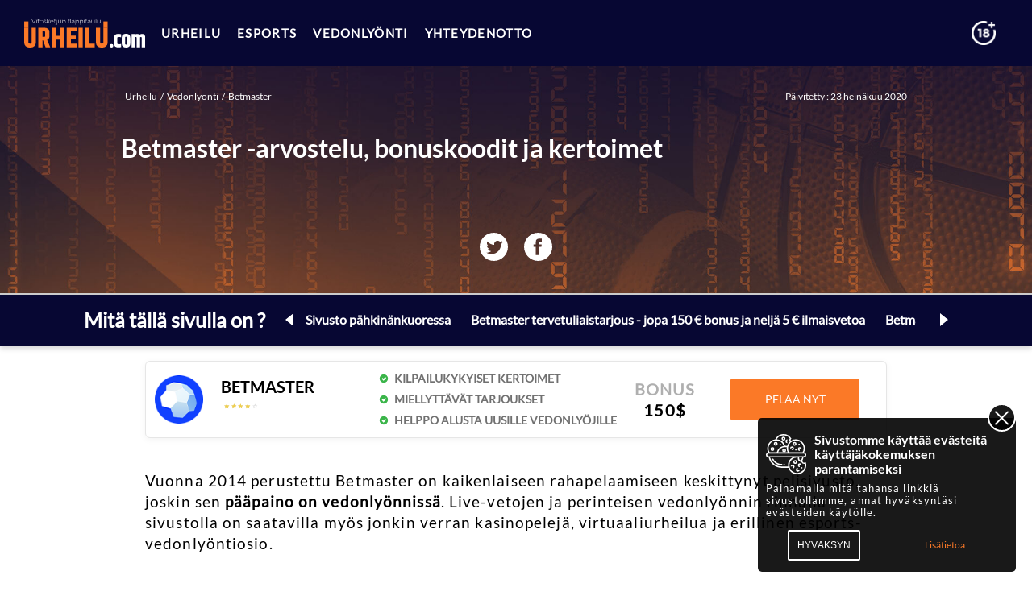

--- FILE ---
content_type: text/html; charset=utf-8
request_url: https://www.urheilu.com/vedonlyonti/betmaster
body_size: 21022
content:
<html>
   <head>
      <title>Betmaster - 150€ tervetuliaistarjous ja 4 ilmaisvetoa! | </title>
      <meta name="viewport" content="width=device-width, initial-scale=1">

    <link rel="icon" href="https://images.staticjw.com/urh/2165/favicon.ico" sizes="any">
    <meta charset="utf-8">
    <link rel="canonical" href="https://www.urheilu.com/vedonlyonti/betmaster">

      <link rel="preconnect" href="https://www.google-analytics.com">


<link rel="stylesheet" href="https://css.staticjw.com/createdfiles/css-files/321106.css?m=6015">
      <meta name="theme-color" content="#1976d2">
      <style>
         @font-face {
         font-family: 'Lato-reg';
         src: url('https://uploads.staticjw.com/ur/urheiludotcom/lato-regular.ttf') format('truetype');
         font-weight: 300;
         font-display: swap;
         font-style: normal;
         }
         @font-face {
         font-family: 'Lato';
         src: url('https://uploads.staticjw.com/ur/urheiludotcom/lato-bold.ttf') format('truetype');
         font-weight: 600;
         font-display: swap;
         font-style: normal;
         }
      </style>
      
      <style ng-transition="gl-urheilu">#nav[_ngcontent-sc20]{min-height:82px}#router-content[_ngcontent-sc20]   .welcome[_ngcontent-sc20]{min-height:166px}@media only screen and (max-width:992px){#nav[_ngcontent-sc20]{min-height:55px}}.app[_ngcontent-sc20]   ul[_ngcontent-sc20]{list-style:none}.app[_ngcontent-sc20]   ul[_ngcontent-sc20]   li[_ngcontent-sc20]{display:inline-block;margin:10px}.app[_ngcontent-sc20]   .content-col[_ngcontent-sc20]{padding:0;width:100%}.app[_ngcontent-sc20]   .padded[_ngcontent-sc20]{width:100%;padding:0 10px}</style>
      <style ng-transition="gl-urheilu">.spacer[_ngcontent-sc18]{height:82px}nav[_ngcontent-sc18]{position:fixed;top:0;width:100%;z-index:10}nav[_ngcontent-sc18], nav[_ngcontent-sc18]   .top-nav[_ngcontent-sc18]{transition:all .3s ease-in-out}nav[_ngcontent-sc18]   .top-nav[_ngcontent-sc18]{padding:0 30px;height:82px}nav[_ngcontent-sc18]   .top-nav[_ngcontent-sc18]   .main-menu[_ngcontent-sc18]{flex:1}nav[_ngcontent-sc18]   .header-img[_ngcontent-sc18]{width:100%;max-width:150px;padding:0;transition:all .3s ease-in-out;margin-right:20px}nav[_ngcontent-sc18]   #hamburger[_ngcontent-sc18]{width:44px;height:28px;position:relative;transform:rotate(0deg);transition:.5s ease-in-out;cursor:pointer}nav[_ngcontent-sc18]   #hamburger[_ngcontent-sc18]   span[_ngcontent-sc18]{display:block;position:absolute;height:4px;width:100%;background:#fff;opacity:1;left:0;transform:rotate(0deg);transition:.25s ease-in-out}nav[_ngcontent-sc18]   #hamburger[_ngcontent-sc18]   span[_ngcontent-sc18]:first-child{top:0}nav[_ngcontent-sc18]   #hamburger[_ngcontent-sc18]   span[_ngcontent-sc18]:nth-child(2), nav[_ngcontent-sc18]   #hamburger[_ngcontent-sc18]   span[_ngcontent-sc18]:nth-child(3){top:12px}nav[_ngcontent-sc18]   #hamburger[_ngcontent-sc18]   span[_ngcontent-sc18]:nth-child(4){top:24px}nav[_ngcontent-sc18]   #hamburger.open[_ngcontent-sc18]   span[_ngcontent-sc18]:first-child{top:12px;width:0;left:50%}nav[_ngcontent-sc18]   #hamburger.open[_ngcontent-sc18]   span[_ngcontent-sc18]:nth-child(2){transform:rotate(45deg)}nav[_ngcontent-sc18]   #hamburger.open[_ngcontent-sc18]   span[_ngcontent-sc18]:nth-child(3){transform:rotate(-45deg)}nav[_ngcontent-sc18]   #hamburger.open[_ngcontent-sc18]   span[_ngcontent-sc18]:nth-child(4){top:12px;width:0;left:50%}.mobile-nav[_ngcontent-sc18]{position:fixed;width:100%;height:100%;overflow-y:auto;overflow-x:hidden;z-index:8;left:-100%;transition:.25s ease-in-out}.mobile-nav[_ngcontent-sc18]   .sidenav[_ngcontent-sc18]{height:calc(100vh - 55px);width:100%;padding:25px 0;z-index:10;overflow-x:hidden;overflow-y:overlay;transition:visibility 0s linear .25s,opacity .25s linear}.mobile-nav[_ngcontent-sc18]   .highlighter[_ngcontent-sc18]{height:2px;width:0;transition:.25s ease-in-out;position:fixed;z-index:11;top:55px}.mobile-nav.open[_ngcontent-sc18]{left:0}.mobile-nav.open[_ngcontent-sc18]   .highlighter[_ngcontent-sc18]{height:2px;width:100%}.mobile-nav.open[_ngcontent-sc18]   .sidenav[_ngcontent-sc18]{opacity:1;transition-delay:0s}.mobile-nav[_ngcontent-sc18]   .menu-item[_ngcontent-sc18]{text-transform:uppercase;font-size:20px;padding:15px 30px}.mobile-nav[_ngcontent-sc18]   .mobile-nav-sub[_ngcontent-sc18]{max-height:0;opacity:0;transition:.15s ease-out;visibility:hidden}.mobile-nav[_ngcontent-sc18]   .mobile-nav-sub[_ngcontent-sc18]   .menu-item[_ngcontent-sc18]{padding:15px 50px}.mobile-nav[_ngcontent-sc18]   .mobile-nav-sub.expand[_ngcontent-sc18]{max-height:1000px;opacity:1;visibility:visible;transition:.25s ease-in}.search-wrapper[_ngcontent-sc18]{width:205px}@media only screen and (max-width:992px){.spacer[_ngcontent-sc18]{height:55px}nav[_ngcontent-sc18]   .top-nav[_ngcontent-sc18]{padding:0 20px;height:55px;position:relative;justify-content:space-between}}</style>
      <style ng-transition="gl-urheilu">[_nghost-sc16]{flex:1}.menu-link[_ngcontent-sc16]{font-size:15px;position:relative}.menu-link[_ngcontent-sc16]   a[_ngcontent-sc16]{letter-spacing:1.3px;font-weight:600;text-transform:uppercase;cursor:pointer;display:block;padding:30px 20px 30px 0;white-space:nowrap}.menu-link[_ngcontent-sc16]   .sub-menu[_ngcontent-sc16]{position:absolute;min-width:180px;top:82px;border-top-style:solid;border-top-width:1px;height:0;opacity:0;overflow:hidden;transition:all .25s ease-in-out;z-index:1}.menu-link[_ngcontent-sc16]   .sub-menu[_ngcontent-sc16]   a[_ngcontent-sc16]{padding:15px 20px;text-align:left}.menu-link.open[_ngcontent-sc16]   .sub-menu[_ngcontent-sc16]{height:auto;opacity:1}.overlay[_ngcontent-sc16]{background-color:rgba(0,0,0,.452);width:100%;height:100%;position:fixed;left:0;top:82px;opacity:0;visibility:hidden;transition:all .25s ease-in-out}.overlay.opacity[_ngcontent-sc16]{opacity:1;visibility:visible}</style>
      <style ng-transition="gl-urheilu">.search[_ngcontent-sc17]{display:flex;align-items:center;width:100%;max-width:100%}.search[_ngcontent-sc17]   .ageIcon[_ngcontent-sc17]{width:30px;height:30px;margin:0 15px 0 0}.search[_ngcontent-sc17]   .spacerDiv[_ngcontent-sc17]{display:none}.search[_ngcontent-sc17]   .spacerDiv[_ngcontent-sc17]   .active[_ngcontent-sc17]{display:flex}.search.animate-left[_ngcontent-sc17]{justify-content:flex-end}.search[_ngcontent-sc17]   .input-wrapper[_ngcontent-sc17]{width:2px;transition:width .3s ease-in-out;overflow:hidden}.search[_ngcontent-sc17]   .input-wrapper[_ngcontent-sc17]   input[_ngcontent-sc17]{width:100%;border:1px solid #fff;border-radius:0;outline:none;color:#183773;font-size:14px;line-height:28px;margin-bottom:0;height:36px;padding-left:10px;padding-right:10px;transition:all .3s ease-in-out;-webkit-appearance:none}.search[_ngcontent-sc17]   .input-wrapper.active[_ngcontent-sc17]{width:100%}.search[_ngcontent-sc17]   .input-wrapper.active[_ngcontent-sc17]   input[_ngcontent-sc17]{border-radius:3px}.search[_ngcontent-sc17]   .wrapper[_ngcontent-sc17]{width:50px;padding:0 10px;cursor:pointer}.search[_ngcontent-sc17]   .wrapper[_ngcontent-sc17]   svg[_ngcontent-sc17]{transform:scale(1.3);margin-top:5px;margin-left:5px}.search[_ngcontent-sc17]   .wrapper[_ngcontent-sc17]   svg[_ngcontent-sc17]   path[_ngcontent-sc17]{fill:#fff}</style>
      <style ng-transition="gl-urheilu">.social[_ngcontent-sc23]   span[_ngcontent-sc23]{margin:0 10px}.social[_ngcontent-sc23]   span[_ngcontent-sc23]   svg[_ngcontent-sc23]{transform:scale(1.5);margin-top:10px}.title.icon[_ngcontent-sc23]:after{content:"18+"!important}</style>
      <style ng-transition="gl-urheilu">uss-footer .footer{position:relative;z-index:2;padding-top:20px}uss-footer .footer .logo{padding:0 30px;margin-bottom:40px}uss-footer .footer .logo img{max-width:150px}uss-footer .footer .content{padding:0 60px;font-size:15px;color:#d1d1d1}uss-footer .footer .content>div{margin:0 30px}uss-footer .footer .content .title,uss-footer .footer .content a{color:#fff;font-size:16px;font-weight:600}uss-footer .footer .content .responsibly .title,uss-footer .footer .content .welcome .title{padding-right:35px;margin-bottom:25px}uss-footer .footer .content .responsibly a,uss-footer .footer .content .welcome a{font-size:inherit;font-weight:inherit}uss-footer .footer .content .social{white-space:nowrap}uss-footer .footer .content .social .title{margin-bottom:25px}uss-footer .footer .content .responsibly .title{position:relative}uss-footer .footer .content .responsibly .title:after{position:absolute;content:"18+";right:0;background-color:#fff;color:#000;border-radius:50%;line-height:26px;width:26px;top:-1px;height:26px;text-align:center;font-size:10px}uss-footer .footer .content .primary-links{min-width:200px}uss-footer .footer .content .primary-links .sub{max-height:0;opacity:0;transition:.15s ease-out;visibility:hidden;margin-left:20px}uss-footer .footer .content .primary-links .sub a{max-height:0}uss-footer .footer .content .primary-links .sub.expand{max-height:1000px;opacity:1;visibility:visible;transition:.25s ease-in}uss-footer .footer .content .primary-links .sub.expand a{max-height:inherit}uss-footer .footer .content .primary-links a{margin-bottom:25px;cursor:pointer}uss-footer .footer .content .secondary-links{min-width:200px}uss-footer .footer .content .secondary-links a{font-size:17px;font-weight:400;margin-bottom:10px}uss-footer .footer .disclaimer{margin-top:20px;padding:20px 30px;border-top:1px solid;font-size:15px;color:#fff}@media only screen and (max-width:1230px){uss-footer .footer .content{flex-wrap:wrap;padding:0 10px}uss-footer .footer .content>div{margin:0 0 20px}uss-footer .footer .content a{word-break:break-all;overflow-wrap:break-word;white-space:pre-wrap;white-space:-moz-pre-wrap;white-space:-pre-wrap;white-space:-o-pre-wrap;word-wrap:break-word}uss-footer .footer .content .responsibly .title,uss-footer .footer .content .social .title,uss-footer .footer .content .welcome .title{margin-bottom:5px}uss-footer .footer .disclaimer{border:none}}</style>
      <style ng-transition="gl-urheilu">.gdpr[_ngcontent-sc24]{position:relative;position:fixed;display:none;bottom:0;width:100%;padding:10px;background:rgba(0,0,0,.9);z-index:50}.gdpr.show[_ngcontent-sc24]{display:block}.gdpr[_ngcontent-sc24]   .image[_ngcontent-sc24]{width:auto!important;max-width:75px}.gdpr[_ngcontent-sc24]   img[_ngcontent-sc24]{padding:10px 10px 10px 0}.gdpr[_ngcontent-sc24]   h4[_ngcontent-sc24], .gdpr[_ngcontent-sc24]   p[_ngcontent-sc24]{margin:0;color:#fff;font-size:13px;line-height:15px}.gdpr[_ngcontent-sc24]   a[_ngcontent-sc24], .gdpr[_ngcontent-sc24]   button[_ngcontent-sc24]{font-size:14px}.gdpr[_ngcontent-sc24]   a[_ngcontent-sc24]:hover, .gdpr[_ngcontent-sc24]   button[_ngcontent-sc24]:hover{background:#fff;color:#000}.gdpr[_ngcontent-sc24]   div[_ngcontent-sc24]{width:100%;margin:0 auto;text-align:center}.gdpr[_ngcontent-sc24]   h4[_ngcontent-sc24]{font-size:16px;line-height:18px;text-align:left!important}.gdpr[_ngcontent-sc24]   p[_ngcontent-sc24]{text-align:left;font-size:13px;line-height:15px;margin-bottom:10px}.gdpr[_ngcontent-sc24]   a[_ngcontent-sc24], .gdpr[_ngcontent-sc24]   button[_ngcontent-sc24]{font-size:12px;padding:10px}.gdpr[_ngcontent-sc24]   .close[_ngcontent-sc24]{position:absolute;right:0;background:rgba(0,0,0,.9);top:-18px;transition:all .3s ease-in-out;width:35px;height:35px;border:2px solid #fff;border-radius:50%}.gdpr[_ngcontent-sc24]   .close[_ngcontent-sc24]:hover{background-color:#fff}.gdpr[_ngcontent-sc24]   .close[_ngcontent-sc24]:after, .gdpr[_ngcontent-sc24]   .close[_ngcontent-sc24]:before{content:"";display:block;position:absolute;width:23px;height:2px;top:15px;left:4px;transform:rotate(45deg);background-color:#fff;border-radius:10px}.gdpr[_ngcontent-sc24]   .close[_ngcontent-sc24]:before{transform:rotate(-45deg)}.gdpr[_ngcontent-sc24]   .close[_ngcontent-sc24]:hover:after, .gdpr[_ngcontent-sc24]   .close[_ngcontent-sc24]:hover:before{background-color:#000}.gdpr[_ngcontent-sc24]   .info-col[_ngcontent-sc24]{padding:10px}@media (min-width:480px){.gdpr[_ngcontent-sc24]{bottom:10px;right:20px;border-radius:5px;width:320px}}</style>
      <style ng-transition="gl-urheilu">article[_ngcontent-sc31]{background:#fff}article[_ngcontent-sc31]   .mb[_ngcontent-sc31]{margin-bottom:40px}article[_ngcontent-sc31]   header[_ngcontent-sc31]{background-size:cover;background-repeat:no-repeat;padding:20px;background-color:#070733}article[_ngcontent-sc31]   header[_ngcontent-sc31]   p[_ngcontent-sc31]{margin-bottom:0}@media only screen and (max-width:480px){article[_ngcontent-sc31]   header[_ngcontent-sc31]{min-height:calc(100vh - 55px);padding:0}}@media only screen and (min-width:480px){article[_ngcontent-sc31]   header[_ngcontent-sc31]{background-image:url(https://images.staticjw.com/urh/4806/background.jpg)}}article[_ngcontent-sc31]   .container[_ngcontent-sc31]{max-width:980px}article[_ngcontent-sc31]   .container[_ngcontent-sc31]   h1[_ngcontent-sc31], article[_ngcontent-sc31]   .container[_ngcontent-sc31]   p[_ngcontent-sc31]{color:#fff}@media only screen and (max-width:480px){article[_ngcontent-sc31]   .container[_ngcontent-sc31]   .left[_ngcontent-sc31]{margin-right:0}}article[_ngcontent-sc31]   .container[_ngcontent-sc31]   .left[_ngcontent-sc31]   h1[_ngcontent-sc31], article[_ngcontent-sc31]   .container[_ngcontent-sc31]   .left[_ngcontent-sc31]   p[_ngcontent-sc31]{color:#fff}article[_ngcontent-sc31]   .container[_ngcontent-sc31]   .right[_ngcontent-sc31]{width:150px}article[_ngcontent-sc31]   .container[_ngcontent-sc31]   .right[_ngcontent-sc31]   .trust[_ngcontent-sc31]{filter:invert(1)}article[_ngcontent-sc31]   .container[_ngcontent-sc31]   .right[_ngcontent-sc31]   img[_ngcontent-sc31]{width:110px;margin:20px auto}@media only screen and (max-width:480px){article[_ngcontent-sc31]   .container[_ngcontent-sc31]{padding:10px 20px}}</style>
      <style ng-transition="gl-urheilu">[_nghost-sc30]{display:block}</style>
      <style ng-transition="gl-urheilu"></style>
      <style ng-transition="gl-urheilu">[_nghost-sc28]{background-color:#fff;display:block;border-radius:4px}.operators2-tbl[_ngcontent-sc28]{padding:5px 10px 15px;box-shadow:0 3px 6px 0 rgba(0,0,0,.16)}.operators2-tbl[_ngcontent-sc28]   h2[_ngcontent-sc28]{margin:10px 0;font-size:16px;text-align:center;width:100%}.operators2-tbl[_ngcontent-sc28]   .operators2[_ngcontent-sc28]{background-color:#fff;margin-bottom:10px;padding:13px;box-shadow:0 2px 9px 0 rgba(0,0,0,.05);border:1px solid #e6e6e6;border-radius:5px}.operators2-tbl[_ngcontent-sc28]   .operators2[_ngcontent-sc28]   .intro[_ngcontent-sc28]{width:100%}.operators2-tbl[_ngcontent-sc28]   .operators2[_ngcontent-sc28]   .intro[_ngcontent-sc28]   .profile[_ngcontent-sc28], .operators2-tbl[_ngcontent-sc28]   .operators2[_ngcontent-sc28]   .intro[_ngcontent-sc28]   .usps[_ngcontent-sc28]{width:50%}.operators2-tbl[_ngcontent-sc28]   .operators2[_ngcontent-sc28]   .intro[_ngcontent-sc28]   .profile[_ngcontent-sc28]   .image[_ngcontent-sc28]   img[_ngcontent-sc28]{margin:0 auto}.operators2-tbl[_ngcontent-sc28]   .operators2[_ngcontent-sc28]   .freebet[_ngcontent-sc28], .operators2-tbl[_ngcontent-sc28]   .operators2[_ngcontent-sc28]   .intro[_ngcontent-sc28]   .profile[_ngcontent-sc28]   div[_ngcontent-sc28], .operators2-tbl[_ngcontent-sc28]   .operators2[_ngcontent-sc28]   .playnow[_ngcontent-sc28]{width:100%}.operators2-tbl[_ngcontent-sc28]   .operators2[_ngcontent-sc28]   .freebet[_ngcontent-sc28]   .responsible[_ngcontent-sc28], .operators2-tbl[_ngcontent-sc28]   .operators2[_ngcontent-sc28]   .playnow[_ngcontent-sc28]   .responsible[_ngcontent-sc28]{display:block;text-align:center;font-size:13px}.operators2-tbl[_ngcontent-sc28]   .operators2[_ngcontent-sc28]   .infos[_ngcontent-sc28]   .rating[_ngcontent-sc28]{text-align:center;transform:scale(.7)}.operators2-tbl[_ngcontent-sc28]   .operators2[_ngcontent-sc28]   .infos[_ngcontent-sc28]   .title[_ngcontent-sc28]{color:#000;font-weight:700;text-align:center}.operators2-tbl[_ngcontent-sc28]   .operators2[_ngcontent-sc28]   .infos[_ngcontent-sc28]   .read-review[_ngcontent-sc28]{padding:2px;display:block;font-size:16px;text-align:center}.operators2-tbl[_ngcontent-sc28]   .operators2[_ngcontent-sc28]   .infos[_ngcontent-sc28]   .read-review[_ngcontent-sc28]   span[_ngcontent-sc28]{border-bottom-width:1px;border-bottom-style:solid}.operators2-tbl[_ngcontent-sc28]   .operators2[_ngcontent-sc28]   .usps[_ngcontent-sc28]   .success[_ngcontent-sc28]{transform:scale(.4);display:inline-block}.operators2-tbl[_ngcontent-sc28]   .operators2[_ngcontent-sc28]   .usps[_ngcontent-sc28]   .review[_ngcontent-sc28]{font-size:13px;line-height:13px}.operators2-tbl[_ngcontent-sc28]   .operators2[_ngcontent-sc28]   .freebet[_ngcontent-sc28]{background-color:#f1f4f7;padding:15px;margin:15px 0 0}.operators2-tbl[_ngcontent-sc28]   .operators2[_ngcontent-sc28]   .freebet[_ngcontent-sc28]   .freebettitle[_ngcontent-sc28]{text-align:center;font-weight:700;color:#707070;font-size:31px;letter-spacing:2.79px;margin-bottom:15px}.operators2-tbl[_ngcontent-sc28]   .operators2[_ngcontent-sc28]   .freebet[_ngcontent-sc28]   .free-amnt[_ngcontent-sc28]{text-align:center;font-size:31px;font-weight:900}.operators2-tbl[_ngcontent-sc28]   .operators2[_ngcontent-sc28]   .playnow[_ngcontent-sc28]   .btn[_ngcontent-sc28]{font-weight:900;letter-spacing:.16px;border-radius:5px;box-shadow:0 3px 4px 0 rgba(0,0,0,.16);display:block;margin-bottom:5px;font-size:18px;padding:11px 35px;margin-top:15px}.operators2-tbl[_ngcontent-sc28]   .operatorTableHeader[_ngcontent-sc28]{max-width:920px;margin:0 auto}.operators2-tbl[_ngcontent-sc28]   .mobileWrap[_ngcontent-sc28]{flex-wrap:wrap}.operators2-tbl[_ngcontent-sc28]   .mobileWrap[_ngcontent-sc28]   .responsibleHeader[_ngcontent-sc28]{padding:10px 0}.operators2-tbl[_ngcontent-sc28]   .mobileWrap[_ngcontent-sc28]   .responsibleHeader[_ngcontent-sc28]   img[_ngcontent-sc28]{width:40px;height:30px;padding:0 10px 0 0}.operators2-tbl[_ngcontent-sc28]   .mobileWrap[_ngcontent-sc28]   .responsibleHeader[_ngcontent-sc28]   .infos[_ngcontent-sc28]{height:30px;line-height:15px}.operators2-tbl[_ngcontent-sc28]   .mobileWrap[_ngcontent-sc28]   .responsibleHeader[_ngcontent-sc28]   .infos[_ngcontent-sc28]   span[_ngcontent-sc28]{margin:0;font-size:13px;display:block}.operators2-tbl[_ngcontent-sc28]   .mobileWrap[_ngcontent-sc28]   .responsibleHeader[_ngcontent-sc28]   .infos[_ngcontent-sc28]   a[_ngcontent-sc28]{display:block;font-size:13px}.dektop[_ngcontent-sc28]{min-height:500px}@media (min-width:480px){.operators2-tbl[_ngcontent-sc28]   h2[_ngcontent-sc28]{font-size:24px}}@media (min-width:992px){.operators2-tbl[_ngcontent-sc28]   h2[_ngcontent-sc28]{font-size:28px;text-align:left;width:auto}.operators2-tbl[_ngcontent-sc28]   .operators2[_ngcontent-sc28]{border-bottom-left-radius:5px;border-bottom-right-radius:5px}.operators2-tbl[_ngcontent-sc28]   .operators2[_ngcontent-sc28]   h3[_ngcontent-sc28]{color:#000}.operators2-tbl[_ngcontent-sc28]   .operators2[_ngcontent-sc28]   .intro[_ngcontent-sc28], .operators2-tbl[_ngcontent-sc28]   .operators2[_ngcontent-sc28]   .intro[_ngcontent-sc28]   .profile[_ngcontent-sc28], .operators2-tbl[_ngcontent-sc28]   .operators2[_ngcontent-sc28]   .intro[_ngcontent-sc28]   .usps[_ngcontent-sc28]{width:50%}.operators2-tbl[_ngcontent-sc28]   .operators2[_ngcontent-sc28]   .intro[_ngcontent-sc28]   .profile[_ngcontent-sc28]   .image[_ngcontent-sc28]{max-width:60px}.operators2-tbl[_ngcontent-sc28]   .operators2[_ngcontent-sc28]   .intro[_ngcontent-sc28]   .usps[_ngcontent-sc28]{line-height:13px}.operators2-tbl[_ngcontent-sc28]   .operators2[_ngcontent-sc28]   .freebet[_ngcontent-sc28], .operators2-tbl[_ngcontent-sc28]   .operators2[_ngcontent-sc28]   .playnow[_ngcontent-sc28]{width:25%}.operators2-tbl[_ngcontent-sc28]   .operators2[_ngcontent-sc28]   .freebet[_ngcontent-sc28]{background-color:transparent;padding:0;margin:0}.operators2-tbl[_ngcontent-sc28]   .operators2[_ngcontent-sc28]   .freebet[_ngcontent-sc28]   .freebettitle[_ngcontent-sc28]{letter-spacing:2.25px;font-size:18px;margin-bottom:0}.operators2-tbl[_ngcontent-sc28]   .operators2[_ngcontent-sc28]   .freebet[_ngcontent-sc28]   .free-amnt[_ngcontent-sc28]{font-size:18px}.operators2-tbl[_ngcontent-sc28]   .operators2[_ngcontent-sc28]   .infos[_ngcontent-sc28]   .read-review[_ngcontent-sc28]{font-size:13px}.operators2-tbl[_ngcontent-sc28]   .operators2[_ngcontent-sc28]   .playnow[_ngcontent-sc28]   .btn[_ngcontent-sc28]{padding:5px 35px;font-size:12px}.operators2-tbl[_ngcontent-sc28]   .mobileWrap[_ngcontent-sc28]{flex-wrap:nowrap}}</style>
      <style ng-transition="gl-urheilu">#news[_ngcontent-sc33]{width:100%;max-width:1250px;margin:0 auto;padding:25px 10px}@media (min-width:375px){#news.container[_ngcontent-sc33]{padding:25px 50px}}@media (min-width:1300px){#news.container[_ngcontent-sc33]{padding:0}}#news[_ngcontent-sc33]   .item[_ngcontent-sc33]{width:100%;max-width:380px;height:auto;margin:25px 0}@media (min-width:767px){#news[_ngcontent-sc33]   .item[_ngcontent-sc33]{width:calc((100% / 2) - 25px);max-width:unset}}@media (min-width:992px){#news[_ngcontent-sc33]   .item[_ngcontent-sc33]{width:calc((100% / 3) - 20px);max-width:380px}}@media (min-width:1300px){#news[_ngcontent-sc33]   .item[_ngcontent-sc33]{width:calc((100% / 3))}}#news[_ngcontent-sc33]   .nores[_ngcontent-sc33]{display:flex;flex-flow:row wrap;align-items:center;justify-content:center;min-height:30vh}</style>
      <style ng-transition="gl-urheilu">.news-card[_ngcontent-sc32]{position:relative;display:flex;flex-flow:row wrap;align-content:flex-start;width:100%;padding-bottom:20px;background:transparent;overflow:hidden;transition:all .2s ease-out;height:100%}.news-card[_ngcontent-sc32]:hover   .read-more-btn[_ngcontent-sc32]{text-decoration:underline}.news-card[_ngcontent-sc32]:hover   img[_ngcontent-sc32]{transform:scale(1.2)}.news-card[_ngcontent-sc32]   a[_ngcontent-sc32]{position:absolute;top:0;left:0;width:100%;height:100%;z-index:2}.news-card[_ngcontent-sc32]   h4[_ngcontent-sc32]{font-size:20px;margin:0 0 10px}.news-card[_ngcontent-sc32]   p[_ngcontent-sc32]{white-space:normal;font-size:14px;margin:0}.news-card[_ngcontent-sc32]   .news-content[_ngcontent-sc32]{width:100%;padding:15px}.img-wrapper[_ngcontent-sc32]{position:relative;width:100%;height:0;padding-bottom:55%;background-position:50%;overflow:hidden}.img-wrapper[_ngcontent-sc32]   svg[_ngcontent-sc32]{position:absolute;width:50%;top:50%;left:50%;transform:translateX(-50%) translateY(-50%);z-index:1}.img-wrapper[_ngcontent-sc32]   img[_ngcontent-sc32]{height:100%;left:0;right:0;-o-object-fit:cover;object-fit:cover;z-index:2;animation:opacityIn 1s ease-out forwards;-webkit-animation:opacityIn 1s ease-out forwards}.img-wrapper[_ngcontent-sc32]   img[_ngcontent-sc32], .read_more[_ngcontent-sc32]{position:absolute;width:100%;transition:all .3s ease-in-out}.read_more[_ngcontent-sc32]{bottom:0;display:flex;justify-content:space-between;margin-top:auto;padding:0 15px;font-size:14px}.read_more[_ngcontent-sc32]   span[_ngcontent-sc32]{flex:0}.read_more[_ngcontent-sc32]   svg[_ngcontent-sc32]{transform:scale(.6)}.read_more[_ngcontent-sc32]   svg[_ngcontent-sc32]   path[_ngcontent-sc32]{fill:#fff}@keyframes opacityIn{0%{opacity:0}to{opacity:1}}@-webkit-keyframes opacityIn{0%{opacity:0}to{opacity:1}}</style>
      <style ng-transition="gl-urheilu">@charset "UTF-8";.rating-stars[_ngcontent-sc27]{unicode-bidi:bidi-override;direction:ltr;display:inline-flex;justify-content:flex-start;position:relative;font-size:20px}.rating-stars[_ngcontent-sc27]   span[_ngcontent-sc27]{position:relative;z-index:99;margin-left:5px;color:#d3d3d3}.rating-stars[_ngcontent-sc27]   .rating-stars-color[_ngcontent-sc27]{unicode-bidi:bidi-override;direction:ltr;display:inline-flex;justify-content:flex-start;top:0;position:absolute;overflow:hidden;font-size:20px}.rating-stars[_ngcontent-sc27]   .rating-stars-color[_ngcontent-sc27]   span[_ngcontent-sc27]{position:relative;z-index:99;margin-left:5px;color:#efce4a}.rating-stars[_ngcontent-sc27]   .rating-stars-color[_ngcontent-sc27]   span[_ngcontent-sc27]:before{content:"★";position:absolute;color:#efce4a}</style>
   </head>
   <body>
      <app-root _nghost-sc20="" ng-version="10.0.2">
         <div _ngcontent-sc20="" class="app">
            <div _ngcontent-sc20="" id="nav">
               <app-nav _ngcontent-sc20="">
                  <uss-nav _nghost-sc18="">
                     <div _ngcontent-sc18="" class="spacer"></div>
                     <nav _ngcontent-sc18="">
                        <div _ngcontent-sc18="" class="flex flex-align-center flex-justify-between top-nav">
                           <div _ngcontent-sc18="" class="header-img"><a _ngcontent-sc18="" title="Home link" routerlink="/" href="/"><img _ngcontent-sc18="" alt="Image logo" src="https://uploads.staticjw.com/ur/urheiludotcom/logo.svg"></a></div>
                           <div _ngcontent-sc18="" class="desktop main-menu">
                              <uss-desktop-menu _ngcontent-sc18="" class="flex" _nghost-sc16="">
                                 <div _ngcontent-sc16="" routerlinkactive="active" class="menu-link t-align-center multi-menu-item">
                                    <a _ngcontent-sc16="" class="menu-sub-link" title="Urheilu link"> Urheilu </a>
                                    <div _ngcontent-sc16="" class="sub-menu"><a _ngcontent-sc16="" routerlinkactive="active" class="sub-nav-link" title="Uutiset link" href="/urheilu/uutiset"> Uutiset </a></div>
                                 </div>
                                 <div _ngcontent-sc16="" routerlinkactive="active" class="menu-link t-align-center multi-menu-item">
                                    <a _ngcontent-sc16="" class="menu-sub-link" title="Esports link"> Esports </a>
                                    <div _ngcontent-sc16="" class="sub-menu"><a _ngcontent-sc16="" routerlinkactive="active" class="sub-nav-link" title="Uutiset link" href="/esports/uutiset"> Uutiset </a><a _ngcontent-sc16="" routerlinkactive="active" class="sub-nav-link" title="Peliesittelyt link" href="/esports/peliesittelyt"> Peliesittelyt </a><a _ngcontent-sc16="" routerlinkactive="active" class="sub-nav-link" title="Katsojaoppaat link" href="/esports/katsojaoppaat"> Katsojaoppaat </a></div>
                                 </div>
                                 <div _ngcontent-sc16="" routerlinkactive="active" class="menu-link t-align-center multi-menu-item">
                                    <a _ngcontent-sc16="" class="menu-sub-link" title="Vedonlyönti link"> Vedonlyönti </a>
                                    <div _ngcontent-sc16="" class="sub-menu"><a _ngcontent-sc16="" routerlinkactive="active" class="sub-nav-link" title="Vedonlyöntioperaattorit link" href="/vedonlyonti/vedonlyontioperaattorit"> Vedonlyöntioperaattorit </a><a _ngcontent-sc16="" routerlinkactive="active" class="sub-nav-link" title="Oppaat link" href="/vedonlyonti/oppaat"> Oppaat </a></div>
                                 </div>
                                 <div _ngcontent-sc16="" routerlinkactive="active" class="menu-link t-align-center"><a _ngcontent-sc16="" class="main-nav-link" title="Yhteydenotto link" href="/yhteydenotto"> Yhteydenotto </a></div>
                                 <div _ngcontent-sc16="" class="overlay"></div>
                              </uss-desktop-menu>
                           </div>
                           <div _ngcontent-sc18="" class="desktop search-wrapper">
                              <uss-search _ngcontent-sc18="" _nghost-sc17="">
                                 <div _ngcontent-sc17="" class="search flex animate-left">
                                    <img _ngcontent-sc17="" src="https://images.staticjw.com/urh/8562/age.png" alt="Age icon" class="ageIcon">
                                    <form _ngcontent-sc17="" class="input-wrapper" style="display:none"><input _ngcontent-sc17="" type="search" aria-label="Search"></form>
                                    <div _ngcontent-sc17="" class="wrapper" style="display:none">
                                       <svg _ngcontent-sc17="" xmlns="http://www.w3.org/2000/svg" width="24" height="24" viewBox="0 0 24 24">
                                          <path _ngcontent-sc17="" d="M23.809 21.646l-6.205-6.205c1.167-1.605 1.857-3.579 1.857-5.711 0-5.365-4.365-9.73-9.731-9.73-5.365 0-9.73 4.365-9.73 9.73 0 5.366 4.365 9.73 9.73 9.73 2.034 0 3.923-.627 5.487-1.698l6.238 6.238 2.354-2.354zm-20.955-11.916c0-3.792 3.085-6.877 6.877-6.877s6.877 3.085 6.877 6.877-3.085 6.877-6.877 6.877c-3.793 0-6.877-3.085-6.877-6.877z"></path>
                                       </svg>
                                    </div>
                                    <div _ngcontent-sc17="" class="spacerdiv active"></div>
                                 </div>
                              </uss-search>
                           </div>
                           <div _ngcontent-sc18="" class="mobile">
                              <div _ngcontent-sc18="" id="hamburger" class=""><span _ngcontent-sc18=""></span><span _ngcontent-sc18=""></span><span _ngcontent-sc18=""></span><span _ngcontent-sc18=""></span></div>
                           </div>
                        </div>
                     </nav>
                     <div _ngcontent-sc18="" class="mobile mobile-nav">
                        <div _ngcontent-sc18="" class="highlighter"></div>
                        <div _ngcontent-sc18="" class="flex flex-col sidenav">
                           <div _ngcontent-sc18="" class="menu-item">
                              <uss-search _ngcontent-sc18="" _nghost-sc17="">
                                 <div _ngcontent-sc17="" class="search flex">
                                    <img _ngcontent-sc17="" src="https://images.staticjw.com/urh/8562/age.png" alt="Age icon" class="ageIcon">
                                    <form _ngcontent-sc17="" class="input-wrapper" style="display:none"><input _ngcontent-sc17="" type="search" aria-label="Search"></form>
                                    <div _ngcontent-sc17="" class="wrapper" style="display:none">
                                       <svg _ngcontent-sc17="" xmlns="http://www.w3.org/2000/svg" width="24" height="24" viewBox="0 0 24 24">
                                          <path _ngcontent-sc17="" d="M23.809 21.646l-6.205-6.205c1.167-1.605 1.857-3.579 1.857-5.711 0-5.365-4.365-9.73-9.731-9.73-5.365 0-9.73 4.365-9.73 9.73 0 5.366 4.365 9.73 9.73 9.73 2.034 0 3.923-.627 5.487-1.698l6.238 6.238 2.354-2.354zm-20.955-11.916c0-3.792 3.085-6.877 6.877-6.877s6.877 3.085 6.877 6.877-3.085 6.877-6.877 6.877c-3.793 0-6.877-3.085-6.877-6.877z"></path>
                                       </svg>
                                    </div>
                                    <div _ngcontent-sc17="" class="spacerdiv active"></div>
                                 </div>
                              </uss-search>
                           </div>
                           <a _ngcontent-sc18="" class="menu-item menu-sub-link" title="Urheilu link"> Urheilu </a>
                           <div _ngcontent-sc18="" class="flex flex-col mobile-nav-sub"><a _ngcontent-sc18="" routerlinkactive="active" class="menu-item sub-nav-link" title="Uutiset link" href="/urheilu/uutiset"> Uutiset </a></div>
                           <a _ngcontent-sc18="" class="menu-item menu-sub-link" title="Esports link"> Esports </a>
                           <div _ngcontent-sc18="" class="flex flex-col mobile-nav-sub"><a _ngcontent-sc18="" routerlinkactive="active" class="menu-item sub-nav-link" title="Uutiset link" href="/esports/uutiset"> Uutiset </a><a _ngcontent-sc18="" routerlinkactive="active" class="menu-item sub-nav-link" title="Peliesittelyt link" href="/esports/peliesittelyt"> Peliesittelyt </a><a _ngcontent-sc18="" routerlinkactive="active" class="menu-item sub-nav-link" title="Katsojaoppaat link" href="/esports/katsojaoppaat"> Katsojaoppaat </a></div>
                           <a _ngcontent-sc18="" class="menu-item menu-sub-link" title="Vedonlyönti link"> Vedonlyönti </a>
                           <div _ngcontent-sc18="" class="flex flex-col mobile-nav-sub"><a _ngcontent-sc18="" routerlinkactive="active" class="menu-item sub-nav-link" title="Vedonlyöntioperaattorit link" href="/vedonlyonti/vedonlyontioperaattorit"> Vedonlyöntioperaattorit </a><a _ngcontent-sc18="" routerlinkactive="active" class="menu-item sub-nav-link" title="Oppaat link" href="/vedonlyonti/oppaat"> Oppaat </a></div>
                           <a _ngcontent-sc18="" routerlinkactive="active" class="menu-item main-nav-link" title="Yhteydenotto link" href="/yhteydenotto"> Yhteydenotto </a>
                        </div>
                     </div>
                  </uss-nav>
               </app-nav>
            </div>
            <div _ngcontent-sc20="" id="router-content">

<p><div _ngcontent-sc20=""></div><div _nghost-sc48=""><article _ngcontent-sc48=""><header _ngcontent-sc48="" class="sportsbooks"><uss-breadcrumbs _ngcontent-sc48="" _nghost-sc35=""><div _ngcontent-sc35="" class="breadcrumbs flex-between custom"><span _ngcontent-sc35=""><span _ngcontent-sc35="" class="breadcrumbItem"><a _ngcontent-sc35="" title="[object Object] link" href="/"> Urheilu </a></span><span _ngcontent-sc35="" class="breadcrumbItem"><a _ngcontent-sc35="" title="[object Object] link" href="/vedonlyonti"> Vedonlyonti </a></span><span _ngcontent-sc35="" class="breadcrumbItem"><a _ngcontent-sc35="" title="[object Object] link" href="/vedonlyonti/betmaster"> Betmaster </a></span></span><span _ngcontent-sc35="" class="updatedDate">Päivitetty : 23 heinäkuu 2020 </span></div></uss-breadcrumbs><div _ngcontent-sc48="" class="container"><div _ngcontent-sc48="" class="flex flex-align-center"><uss-sports-header _ngcontent-sc48="" class="left"><div class="header text-formatted"><h1> Betmaster -arvostelu, bonuskoodit ja kertoimet </h1> </div></uss-sports-header></div><uss-sports-header _ngcontent-sc48="" class="left"><div class="header text-formatted"></div></uss-sports-header></div><uss-social _ngcontent-sc48="" _nghost-sc30=""><div _ngcontent-sc30="" class="social flex flex-justify-center"><a _ngcontent-sc30="" rel="nofollow" target="_blank" class="tw-action" title="Twitter share"><svg _ngcontent-sc30="" xmlns="http://www.w3.org/2000/svg" width="24" height="24" viewbox="0 0 24 24"><path _ngcontent-sc30="" d="M12 0c-6.627 0-12 5.373-12 12s5.373 12 12 12 12-5.373 12-12-5.373-12-12-12zm6.066 9.645c.183 4.04-2.83 8.544-8.164 8.544-1.622 0-3.131-.476-4.402-1.291 1.524.18 3.045-.244 4.252-1.189-1.256-.023-2.317-.854-2.684-1.995.451.086.895.061 1.298-.049-1.381-.278-2.335-1.522-2.304-2.853.388.215.83.344 1.301.359-1.279-.855-1.641-2.544-.889-3.835 1.416 1.738 3.533 2.881 5.92 3.001-.419-1.796.944-3.527 2.799-3.527.825 0 1.572.349 2.096.907.654-.128 1.27-.368 1.824-.697-.215.671-.67 1.233-1.263 1.589.581-.07 1.135-.224 1.649-.453-.384.578-.87 1.084-1.433 1.489z" fill="#ffffff"></path></svg></a><a _ngcontent-sc30="" rel="nofollow" target="_blank" class="fb-action" title="Facebook share"><svg _ngcontent-sc30="" xmlns="http://www.w3.org/2000/svg" width="24" height="24" viewbox="0 0 24 24"><path _ngcontent-sc30="" d="M12 0c-6.627 0-12 5.373-12 12s5.373 12 12 12 12-5.373 12-12-5.373-12-12-12zm3 8h-1.35c-.538 0-.65.221-.65.778v1.222h2l-.209 2h-1.791v7h-3v-7h-2v-2h2v-2.308c0-1.769.931-2.692 3.029-2.692h1.971v3z" fill="#ffffff"></path></svg></a></div></uss-social></header><app-sticky-menu _ngcontent-sc48="" _nghost-sc39=""><uss-sticky-desktop _ngcontent-sc39="" class="desktop" _nghost-sc37=""><div _ngcontent-sc37="" class="flex flex-justify-between sticky-menu-desktop"><div _ngcontent-sc37="" class="whats">Mitä tällä sivulla on ? </div><span _ngcontent-sc37="" data-testid="left-arrow" class="left-arrow"></span><div _ngcontent-sc37="" class="links"><div _ngcontent-sc37="" data-testid="frag-links" class="flex-inline"><a _ngcontent-sc37="" class="frag-anchor" data-frag-id="Sivusto-pähkinänkuoressa"> Sivusto pähkinänkuoressa </a><a _ngcontent-sc37="" class="frag-anchor" data-frag-id="Betmaster-tervetuliaistarjous---jopa-150-€-bonus-ja-neljä-5-€-ilmaisvetoa"> Betmaster tervetuliaistarjous - jopa 150 € bonus ja neljä 5 € ilmaisvetoa </a><a _ngcontent-sc37="" class="frag-anchor" data-frag-id="Betmaster-tarjoukset---lyö-vetoa-päivittäin-ja-voita-20€-viikoittainen-ilmaisveto"> Betmaster tarjoukset - lyö vetoa päivittäin ja voita 20€ viikoittainen ilmaisveto </a><a _ngcontent-sc37="" class="frag-anchor" data-frag-id="Betmaster-VIP-ohjelma"> Betmaster VIP-ohjelma </a><a _ngcontent-sc37="" class="frag-anchor" data-frag-id="Betmaster-kertoimet"> Betmaster kertoimet </a><a _ngcontent-sc37="" class="frag-anchor" data-frag-id="Live-vedonlyönti"> Live-vedonlyönti </a><a _ngcontent-sc37="" class="frag-anchor" data-frag-id="Talletukset-ja-nostot"> Talletukset ja nostot </a><a _ngcontent-sc37="" class="frag-anchor" data-frag-id="Ulkoasu-ja-käyttökokemus"> Ulkoasu ja käyttökokemus </a><a _ngcontent-sc37="" class="frag-anchor" data-frag-id="Mobiilisovellus"> Mobiilisovellus </a><a _ngcontent-sc37="" class="frag-anchor" data-frag-id="Asiakastuki"> Asiakastuki </a><a _ngcontent-sc37="" class="frag-anchor" data-frag-id="Rekisteröinti"> Rekisteröinti </a><a _ngcontent-sc37="" class="frag-anchor" data-frag-id="Vastuullinen-pelaaminen"> Vastuullinen pelaaminen </a><a _ngcontent-sc37="" class="frag-anchor" data-frag-id="Turvallisuus,-yksityisyys-ja-reilun-pelaamisen-takaus"> Turvallisuus, yksityisyys ja reilun pelaamisen takaus </a><a _ngcontent-sc37="" class="frag-anchor" data-frag-id="Betmaster-yhteenveto"> Betmaster yhteenveto </a></div></div><span _ngcontent-sc37="" data-testid="right-arrow" class="right-arrow"></span></div></uss-sticky-desktop><uss-sticky-mobile _ngcontent-sc39="" class="mobile" _nghost-sc38=""><div _ngcontent-sc38="" class="sticky-menu-mobile"><div _ngcontent-sc38="" class="flex flex-col menu"><div _ngcontent-sc38="" class="whats">Mitä tällä sivulla on ? </div><div _ngcontent-sc38="" class="flex flex-col links"><div _ngcontent-sc38="" data-testid="frag-links"><a _ngcontent-sc38="" class="frag-anchor" data-frag-id="Sivusto-pähkinänkuoressa"> Sivusto pähkinänkuoressa </a></div><div _ngcontent-sc38="" data-testid="frag-links"><a _ngcontent-sc38="" class="frag-anchor" data-frag-id="Betmaster-tervetuliaistarjous---jopa-150-€-bonus-ja-neljä-5-€-ilmaisvetoa"> Betmaster tervetuliaistarjous - jopa 150 € bonus ja neljä 5 € ilmaisvetoa </a></div><div _ngcontent-sc38="" data-testid="frag-links"><a _ngcontent-sc38="" class="frag-anchor" data-frag-id="Betmaster-tarjoukset---lyö-vetoa-päivittäin-ja-voita-20€-viikoittainen-ilmaisveto"> Betmaster tarjoukset - lyö vetoa päivittäin ja voita 20€ viikoittainen ilmaisveto </a></div><div _ngcontent-sc38="" data-testid="frag-links"><a _ngcontent-sc38="" class="frag-anchor" data-frag-id="Betmaster-VIP-ohjelma"> Betmaster VIP-ohjelma </a></div><div _ngcontent-sc38="" data-testid="frag-links"><a _ngcontent-sc38="" class="frag-anchor" data-frag-id="Betmaster-kertoimet"> Betmaster kertoimet </a></div><div _ngcontent-sc38="" data-testid="frag-links"><a _ngcontent-sc38="" class="frag-anchor" data-frag-id="Live-vedonlyönti"> Live-vedonlyönti </a></div><div _ngcontent-sc38="" data-testid="frag-links"><a _ngcontent-sc38="" class="frag-anchor" data-frag-id="Talletukset-ja-nostot"> Talletukset ja nostot </a></div><div _ngcontent-sc38="" data-testid="frag-links"><a _ngcontent-sc38="" class="frag-anchor" data-frag-id="Ulkoasu-ja-käyttökokemus"> Ulkoasu ja käyttökokemus </a></div><div _ngcontent-sc38="" data-testid="frag-links"><a _ngcontent-sc38="" class="frag-anchor" data-frag-id="Mobiilisovellus"> Mobiilisovellus </a></div><div _ngcontent-sc38="" data-testid="frag-links"><a _ngcontent-sc38="" class="frag-anchor" data-frag-id="Asiakastuki"> Asiakastuki </a></div><div _ngcontent-sc38="" data-testid="frag-links"><a _ngcontent-sc38="" class="frag-anchor" data-frag-id="Rekisteröinti"> Rekisteröinti </a></div><div _ngcontent-sc38="" data-testid="frag-links"><a _ngcontent-sc38="" class="frag-anchor" data-frag-id="Vastuullinen-pelaaminen"> Vastuullinen pelaaminen </a></div><div _ngcontent-sc38="" data-testid="frag-links"><a _ngcontent-sc38="" class="frag-anchor" data-frag-id="Turvallisuus,-yksityisyys-ja-reilun-pelaamisen-takaus"> Turvallisuus, yksityisyys ja reilun pelaamisen takaus </a></div><div _ngcontent-sc38="" data-testid="frag-links"><a _ngcontent-sc38="" class="frag-anchor" data-frag-id="Betmaster-yhteenveto"> Betmaster yhteenveto </a></div></div><span _ngcontent-sc38="" class="arrow sticky-closer"><i _ngcontent-sc38="" class="right"></i></span></div><span _ngcontent-sc38="" class="arrow active sticky-opener"><i _ngcontent-sc38="" class="left"></i></span></div></uss-sticky-mobile></app-sticky-menu><section _ngcontent-sc48=""><uss-article _ngcontent-sc48=""><div ussclickinterceptor="" class="article text-formatted"><section><div><hr></div></section><section><uss-review-widget _nghost-sc45=""><div _ngcontent-sc45="" class="review-widget"><div _ngcontent-sc45="" class="flex wrapper"><div _ngcontent-sc45="" class="column img-col"><a _ngcontent-sc45="" rel="nofollow noopener" href="https://go.urheilu.com/go/betmaster"><img _ngcontent-sc45="" src="http://images.staticjw.com/urh/5145/betmaster_alert_72x72_imgcomp151-0.png" alt="Betmaster image"></a></div><div _ngcontent-sc45="" class="column details"><h2 _ngcontent-sc45="" title="Betmaster"><span _ngcontent-sc45="" class="fifty text ellipsis">Betmaster</span></h2><div _ngcontent-sc45="" class="rating"><uss-rating _ngcontent-sc45="" _nghost-sc27=""><div _ngcontent-sc27="" class="rating-wrap"><div _ngcontent-sc27="" class="rating"><div _ngcontent-sc27="" class="rating-stars"><span _ngcontent-sc27="">☆</span><span _ngcontent-sc27="">☆</span><span _ngcontent-sc27="">☆</span><span _ngcontent-sc27="">☆</span><span _ngcontent-sc27="">☆</span><div _ngcontent-sc27="" class="rating-stars-color" style="width:80%;"><span _ngcontent-sc27="">☆</span><span _ngcontent-sc27="">☆</span><span _ngcontent-sc27="">☆</span><span _ngcontent-sc27="">☆</span><span _ngcontent-sc27="">☆</span></div></div></div></div></uss-rating></div><span _ngcontent-sc45=""> </span></div><div _ngcontent-sc45="" class="column infos centered"><div _ngcontent-sc45="" class="flex flex-align-center"><span _ngcontent-sc45="" class="success"><span _ngcontent-sc45="" class="success-icon"></span></span><span _ngcontent-sc45="" class="review">Kilpailukykyiset kertoimet</span></div><div _ngcontent-sc45="" class="flex flex-align-center"><span _ngcontent-sc45="" class="success"><span _ngcontent-sc45="" class="success-icon"></span></span><span _ngcontent-sc45="" class="review">Miellyttävät tarjoukset</span></div><div _ngcontent-sc45="" class="flex flex-align-center"><span _ngcontent-sc45="" class="success"><span _ngcontent-sc45="" class="success-icon"></span></span><span _ngcontent-sc45="" class="review">Helppo alusta uusille vedonlyöjille</span></div></div><div _ngcontent-sc45="" class="column infos centered"><p _ngcontent-sc45="" class="sub-header mt ellipsis">Bonus</p><p _ngcontent-sc45="" class="numbered no-m-p"> 150$ </p></div><div _ngcontent-sc45="" class="column btn-col"><a _ngcontent-sc45="" rel="nofollow noopener" target="_blank" class="btn" href="https://go.urheilu.com/go/betmaster" title="Betmaster go link">Pelaa nyt</a></div></div></div></uss-review-widget></section><section><div><hr> <p> Vuonna 2014 perustettu Betmaster on kaikenlaiseen rahapelaamiseen keskittynyt pelisivusto, joskin sen <strong>pääpaino on vedonlyönnissä</strong>. Live-vetojen ja perinteisen vedonlyönnin rinnalla sivustolla on saatavilla myös jonkin verran kasinopelejä, virtuaaliurheilua ja erillinen esports-vedonlyöntiosio.  </p> <p> Betmaster on suuntautunut tarjonnallaan koko maailman rahapelimarkkinoille, aina Euroopasta Aasiaan ja Amerikoihin asti. Sen vedonlyöntiosio tarjoaa kaikkien suurimpien urheilulajien turnaukset, liigaottelut ja päivittäiset pelit huippukertoimilla varustettuina.  </p> <p> Betmasterin omistaa kyproslainen Reinvent Ltd ja sitä säätelee sekä valvoo Curacaon peliviranomainen. Lisenssin ansiosta pelaaja <strong>voi käyttää halutessaan myös perinteisten valuuttojen rinnalla virtuaalirahaa, kuten bitcoineja.  </strong> </p> <h2 id="Sivusto-pähkinänkuoressa"> Sivusto pähkinänkuoressa </h2> <table class="table"><tbody> <tr> <td> Urheilulajit </td> <td> Jalkapallo, jääkiekko, koripallo, tennis, lentopallo, MMA, e-sports </td> </tr> <tr> <td> <p> Tervetuliaistarjous </p> </td> <td> Kyllä, 100 % talletusbonus aina 150 euroon asti ja neljä 5 € ilmaisvetoa. </td> </tr> <tr> <td> <p> VIP-ohjelma </p> </td> <td> Ei </td> </tr> <tr> <td> Maksutavat </td> <td> <p> Visa, Mastercard, Neteller, Skrill, Ecopayz, Neosurf, Bitcoin </p> </td> </tr> <tr> <td> Asiakastuki </td> <td> Sähköposti, live-chat ja puhelinpalvelu </td> </tr> <tr> <td> <p> Mobiilisovellus </p> </td> <td> Kyllä, ladattava sovellus Android- ja iOS-laitteille. </td> </tr> <tr> <td> Minimitalletus </td> <td> 10–20€ (maksuvälineen mukaan) </td> </tr> <tr> <td> Minimikotiutus </td> <td> 20–40€ (maksuvälineen mukaan) </td> </tr> <tr> <td> <p> Lisenssi </p> </td> <td> Curacao </td> </tr> </tbody></table> <hr></div></section><section><uss-review-widget _nghost-sc45=""><div _ngcontent-sc45="" class="review-widget"><div _ngcontent-sc45="" class="flex wrapper"><div _ngcontent-sc45="" class="column img-col"><a _ngcontent-sc45="" rel="nofollow noopener" href="https://go.urheilu.com/go/betmaster"><img _ngcontent-sc45="" src="http://images.staticjw.com/urh/5145/betmaster_alert_72x72_imgcomp720-1.png" alt="Betmaster image"></a></div><div _ngcontent-sc45="" class="column details"><h2 _ngcontent-sc45="" title="Betmaster"><span _ngcontent-sc45="" class="fifty text ellipsis">Betmaster</span></h2><div _ngcontent-sc45="" class="rating"><uss-rating _ngcontent-sc45="" _nghost-sc27=""><div _ngcontent-sc27="" class="rating-wrap"><div _ngcontent-sc27="" class="rating"><div _ngcontent-sc27="" class="rating-stars"><span _ngcontent-sc27="">☆</span><span _ngcontent-sc27="">☆</span><span _ngcontent-sc27="">☆</span><span _ngcontent-sc27="">☆</span><span _ngcontent-sc27="">☆</span><div _ngcontent-sc27="" class="rating-stars-color" style="width:80%;"><span _ngcontent-sc27="">☆</span><span _ngcontent-sc27="">☆</span><span _ngcontent-sc27="">☆</span><span _ngcontent-sc27="">☆</span><span _ngcontent-sc27="">☆</span></div></div></div></div></uss-rating></div><span _ngcontent-sc45=""> </span></div><div _ngcontent-sc45="" class="column infos centered"><div _ngcontent-sc45="" class="flex flex-align-center"><span _ngcontent-sc45="" class="success"><span _ngcontent-sc45="" class="success-icon"></span></span><span _ngcontent-sc45="" class="review">Kilpailukykyiset kertoimet</span></div><div _ngcontent-sc45="" class="flex flex-align-center"><span _ngcontent-sc45="" class="success"><span _ngcontent-sc45="" class="success-icon"></span></span><span _ngcontent-sc45="" class="review">Miellyttävät tarjoukset</span></div><div _ngcontent-sc45="" class="flex flex-align-center"><span _ngcontent-sc45="" class="success"><span _ngcontent-sc45="" class="success-icon"></span></span><span _ngcontent-sc45="" class="review">Helppo alusta uusille vedonlyöjille</span></div></div><div _ngcontent-sc45="" class="column infos centered"><p _ngcontent-sc45="" class="sub-header mt ellipsis">Bonus</p><p _ngcontent-sc45="" class="numbered no-m-p"> 150$ </p></div><div _ngcontent-sc45="" class="column btn-col"><a _ngcontent-sc45="" rel="nofollow noopener" target="_blank" class="btn" href="https://go.urheilu.com/go/betmaster" title="Betmaster go link">Pelaa nyt</a></div></div></div></uss-review-widget></section><section><div><hr> <h2 id="Betmaster-tervetuliaistarjous---jopa-150-€-bonus-ja-neljä-5-€-ilmaisvetoa"> Betmaster tervetuliaistarjous - jopa 150 € bonus ja neljä 5 € ilmaisvetoa </h2> <p> Ensirekisteröinnin jälkeen pelaajan täytyy tehdä talletus, jotta hän voi aloittaa vedonlyönnin oikealla rahalla. Betmaster tarjoaa urheiluvedonlyöjille täysin oman tervetuliaistarjouksensa, joka <strong>tuplaa ensitalletuksen aina 150 € asti.</strong> Lisäksi asiakas saa mahdollisuuden ansaita käyttöönsä viikoittaisena tarjouksena <strong>yhden 5 euron suuruisen ilmaisvedon, neljän viikon ajan. </strong> </p> <h3> Tervetuliaisedun lunastamisohjeet ja ehdot </h3> <p> Betmaster -tervetuliaisbonuksen voi lunastaa valitsemalla ensitalletuksen yhteydessä sivuston kampanjavalikoimassa näkyvän “100% first deposit bonus on sports” -vaihtoehdon. Halutessasi jatkaa vedonlyönnin pariin ilman tarjouksia, voit valita “No Bonus” -valinnan. Tarjousta ei voi hyödyntää, jos tekee talletuksen Skrill-nettilompakolla. </p> <p> Annetulla bonusrahalla on kuitenkin kierrätysvaatimus, joka pitää saada täytettyä jos aikomus on kotiuttaa saatuja rahoja ja niillä kerättyjä voittoja. Pelaajan pitää kierrättää bonusraha 10 kertaa vähintään 1,5 -kertoimella haluamassaan vedonlyöntikohteessa, viikon sisällä bonuksen aktivoimisesta. </p> <p> Ilmaisvetoja varten pelaajan pitää tehdä ensimmäisen viikkonsa aikana (perjantaista perjantaihin) uuden, vähintään 20€ suuruisen talletuksen, jonka jälkeen hän saa käyttöönsä yhden viiden euron suuruisen ilmaisvedon joka perjantai neljän viikon ajan. </p> <h2 id="Betmaster-tarjoukset---lyö-vetoa-päivittäin-ja-voita-20€-viikoittainen-ilmaisveto"> Betmaster tarjoukset - lyö vetoa päivittäin ja voita 20€ viikoittainen ilmaisveto </h2> <p> Ensitalletusbonuksen ja sen mukana saatujen ilmaisvetojen jälkeen pelaaja ei ole myöskään unohdettu, vaan hän voi hyödyntää Betmasterin muita kampanjoita, jotka on suunnattu vanhemmille asiakkaille. Niistä hyötyvät vedonlyöjien lisäksi myös kasinopelaajat. </p> <h3> Pitkäaikaiset tarjoukset </h3> <p> Betmasterin viikoittaiset tarjoukset koostuvat kahdesta erilaisesta kampanjasta, jossa vedonlyöjille on tarjolla ilmaisvetoja ja kasinopelaajille ilmaiskierroksia. </p> <h4> Lyö vetoa päivittäin ja voita jopa 20€ suuruinen ilmaisveto </h4> <p> Pelaaja voi saada palkinnon aktiivisuudestaan, jos panostaa vähintään 25 eurolla neljänä eri päivänä viikossa maanantain ja sunnuntain välillä. Rajasumman pitää täyttyä eri päivinä ja pelattujen kertoimien pitää olla vähintään 1,5 suuruisia. Mitä useammin 25 euron raja täyttyy viikon aikana, sitä parempi palkinto tulee olemaan. Voittotaulukko menee seuraavasti: </p> <ul> <li>Neljällä 25 euron panostuksella pelaaja saa 5 euron suuruisen ilmaisvedon </li> <li>Viidellä kerralla ilmaisvedon suuruus on 10 euroa </li> <li>Kuutena päivänä 25 euroa käyttänyt saa jo 15 euron ilmaisvedon </li> <li>Lopuksi joka päivä seitsemän päivän ajan 25 eurolla panostanut saa käyttöönsä 20 euron suuruisen ilmaisvedon </li> </ul> <p> Ilmaisveto aktivoidaan tilille aina viikkoa seuraavana maanantaina. Ne voidaan käyttää missä vain sivuston vedonlyöntikohteissa. </p> <h2 id="Betmaster-VIP-ohjelma"> Betmaster VIP-ohjelma </h2> <p> Erilaiset kanta-asiakasohjelmat kuuluvat monen rahapelisivuston valikoimaan, mutta Betmaster ei tarjoa sellaista tällä hetkellä. Sen kampanjoiden kautta pelaaja saa kuitenkin oivan mahdollisuuden palkita itseään omasta aktiivisuudesta esimerkiksi ilmaisvetojen ja -kierrosten muodossa. Tällöin pelaajalla ei ole paineita kerätä esimerkiksi pisteitä pelaamalla jopa omaan budjettiin sopimattomilla summilla ainoastaan ansaitakseen vastinetta pelaamiselleen. </p> <hr></div></section><section><uss-review-widget _nghost-sc45=""><div _ngcontent-sc45="" class="review-widget"><div _ngcontent-sc45="" class="flex wrapper"><div _ngcontent-sc45="" class="column img-col"><a _ngcontent-sc45="" rel="nofollow noopener" href="https://go.urheilu.com/go/betmaster"><img _ngcontent-sc45="" src="http://images.staticjw.com/urh/5145/betmaster_alert_72x72_imgcomp717-2.png" alt="Betmaster image"></a></div><div _ngcontent-sc45="" class="column details"><h2 _ngcontent-sc45="" title="Betmaster"><span _ngcontent-sc45="" class="fifty text ellipsis">Betmaster</span></h2><div _ngcontent-sc45="" class="rating"><uss-rating _ngcontent-sc45="" _nghost-sc27=""><div _ngcontent-sc27="" class="rating-wrap"><div _ngcontent-sc27="" class="rating"><div _ngcontent-sc27="" class="rating-stars"><span _ngcontent-sc27="">☆</span><span _ngcontent-sc27="">☆</span><span _ngcontent-sc27="">☆</span><span _ngcontent-sc27="">☆</span><span _ngcontent-sc27="">☆</span><div _ngcontent-sc27="" class="rating-stars-color" style="width:80%;"><span _ngcontent-sc27="">☆</span><span _ngcontent-sc27="">☆</span><span _ngcontent-sc27="">☆</span><span _ngcontent-sc27="">☆</span><span _ngcontent-sc27="">☆</span></div></div></div></div></uss-rating></div><span _ngcontent-sc45=""> </span></div><div _ngcontent-sc45="" class="column infos centered"><div _ngcontent-sc45="" class="flex flex-align-center"><span _ngcontent-sc45="" class="success"><span _ngcontent-sc45="" class="success-icon"></span></span><span _ngcontent-sc45="" class="review">Kilpailukykyiset kertoimet</span></div><div _ngcontent-sc45="" class="flex flex-align-center"><span _ngcontent-sc45="" class="success"><span _ngcontent-sc45="" class="success-icon"></span></span><span _ngcontent-sc45="" class="review">Miellyttävät tarjoukset</span></div><div _ngcontent-sc45="" class="flex flex-align-center"><span _ngcontent-sc45="" class="success"><span _ngcontent-sc45="" class="success-icon"></span></span><span _ngcontent-sc45="" class="review">Helppo alusta uusille vedonlyöjille</span></div></div><div _ngcontent-sc45="" class="column infos centered"><p _ngcontent-sc45="" class="sub-header mt ellipsis">Bonus</p><p _ngcontent-sc45="" class="numbered no-m-p"> 150$ </p></div><div _ngcontent-sc45="" class="column btn-col"><a _ngcontent-sc45="" rel="nofollow noopener" target="_blank" class="btn" href="https://go.urheilu.com/go/betmaster" title="Betmaster go link">Pelaa nyt</a></div></div></div></uss-review-widget></section><section><div><hr> <h2 id="Betmaster-kertoimet"> Betmaster kertoimet </h2> <p> Vedonlyöntisivuston tärkein ominaisuus on sen tarjoamat kertoimet, joiden pitää olla kilpailukykyiset muiden vedonvälittäjien kanssa. Betmasterin lajivalikoima koostuu suurimmista ja seuratuimmista lajeista, kuten; jalkapallosta, tenniksestä ja koripallosta. Mukana on sekä vapaaottelun UFC-liiga, jossa kilpailee myös suomalaisia.  </p> <p> Jokaisesta ottelusta on runsaasti avoimia vetokohteita ja niiden kertoimet ovat aina markkinoiden näkökulmasta ihan hyvät, joten sivusto tarjoaa hyvän vertailukohteen vetokupongin täyttöön.  </p> <h3> Jalkapallokertoimet </h3> <p> Jalkapallo on yksi Betmasterin erikoislaji, johon se on keskittynyt enemmän. Se tarjoaakin suurimmat jalkapalloturnaukset ja liigat, kuten Saksan Bundesliigan ja Espanjan La Ligan. Suomalaisittain mukana ovat kaikki ylimmän tason sarjat, kuten Veikkausliiga ja Ykkönen. Kertoimet on asetettu markkinoiden mukaisesti, joskin eniten pelatuimmat kohteet eivät tarjoa kovin helposti mahdollisuutta löytää ylikertoimia.  </p> <p> Suosittuja kohteita ovat yhtä lailla kaikki MM-, EM- ja Cup-turnaukset, joten Betmaster kannattaa ottaa seurantaan varsinkin Huuhkajien tehdessä töitä tulevissa EM-kilpailuissa. Suomen joukkueen altavastaajan asemalla voidaan kerätä muhkeat voitot onnistuneista suorituksista. </p> <h3> Jääkiekkokertoimet </h3> <p> Jalkapallon rinnalla myös jääkiekko on merkittävä osio Betmasterin sivuilla. Se tarjoaakin kaikki huippusarjat, kuten Yhdysvaltojen NHL-liigan, Suomen SM-liigan ja Venäjän ylimmät tasot, kuten myöskin KHL-sarjan pelit. Jääkiekkoa pelataan vain talvisin, joten kesäkuukausina sen valikoimaan liittyy myös mahdolliset harjoittelu- ja farmipelit.  </p> <h3> Esports-kertoimet </h3> <p> Suomalaiset ovat menestyneet erinomaisesti useiden pelien esports-turnauksissa, ja Betmasterin kautta asiakkaat voivat lyödä vetoa omista kilpapelaamisen suosikeistaan. Esports löytyy täysin erillisenä kokoelmana suoraan sivuston päävalikosta. Pelilistalta löytyvät muun muassa seuraavat vaihtoehdot ja niiden huipputurnaukset ympäri maailmaa: Dota2, QLASH ja Blast. </p> <p> Esports-vedonlyönnissä lyödään tulosvetoa samoin kuin urheiluotteluissa, eli veikataan voittavaa joukkuetta. Tällöin vetokohteina ei ole yksittäiset pelitapahtumat kuten ensimmäisen tai toisen puoliajan tulokset. </p> <h2 id="Live-vedonlyönti"> Live-vedonlyönti </h2> <p> Live-vedonlyönnissä on kyse ottelun aikaisesta pelaamisesta, jolloin vetokohteet ja niiden kertoimet pohjautuvat reaaliaikaisiin ottelutapahtumiin. Betmasterin live-vedonlyöntivalikoima kattaa samat urheilulajit kuin perinteisen vedonlyönnin osio, joskin avoimia otteluita on valittavana huomattavasti vähemmän.  </p> <p> Valittavana ovat esimerkiksi koripallon, jääkiekon ja esports-turnausten jännittävät kohtaamiset. Peliä seurataan reaaliaikaisen tietokonesimulaation välityksellä, ja kertoimet päivittyvät taukoamatta pelitapahtumien mukaan. Live-vedonlyönnin aikana onkin erittäin hyvä mahdollisuus napata haluttuja ylikertoimia.  </p> <h2 id="Talletukset-ja-nostot"> Talletukset ja nostot </h2> <p> Betmaster hyväksyy useita suosittuja maksuvälineitä, joten talletusten ja nostojen tekemisessä ei ole suomalaisittain ongelmia. Listalta ei kuitenkaan löydy vielä suomalaisten suosimia Trustlya ja Zimpleria. Talletukset siirtyvät melkein minuuttien sisällä tilille, mutta kotiutuksia voi joutua odottamaan maksuvälineestä riippuen jopa useamman arkipäivän. </p> <p> Pelaaja voi nostaa varojaan ilmaiseksi kerran 24 tunnin sisällä. Toisesta kotiutuksesta peritään 3% käsittelykulut. Seuraava nostopyyntö voidaan tehdä vasta 24 tunnin päästä edellisestä onnistuneesta siirrosta. Talletukset ja nostot täytyy tehdä samalla maksuvälineellä. Mahdollisista muutoksista täytyy keskustella asiakaspalvelun kanssa. </p> <h3> Valuutat ja rahansiirron rajoitukset </h3> <p> Betmaster hyväksyy euroja, dollareita, ruplia, Ukrainan hryvnioita, Kazakstanin tengejä ja monia muita paikallisia valuuttoja sekä virtuaalivaluuttoja, kuten bitcoineja. Minimitalletus useimmilla maksuvälineillä on 10 euroa, mutta bitcoineissa raja nousee 20 euroon. Maksimissaan voidaan nostaa 2 000 euroa kerralla, mutta nettilompakoissa se on alennettu 1 000 euroon.  </p> <h3> Hyväksytyt maksutavat </h3> <table class="table"><tbody> <tr> <td> <strong>Maksutapa</strong> </td> <td> <strong>Tyyppi</strong> </td> <td> <strong>Minimitalletus</strong> </td> <td> <strong>Maksimitalletus</strong> </td> <td> <strong>Keskimääräinen talletusaika</strong> </td> <td> <p> <strong>Keskimääräinen kotiutusaika</strong> </p> </td> </tr> <tr> <td> Visa, Mastercard </td> <td> Luottokortti </td> <td> 10€ </td> <td> - </td> <td> Heti </td> <td> 72 tuntia </td> </tr> <tr> <td> Neteller, Skrill, Ecopayz, Neosurf </td> <td> Nettilompakko </td> <td> 10€ </td>  <td> - </td> <td> Heti </td> <td> Heti  </td> </tr> <tr> <td> Bitcoin </td> <td> Virtuaalivaluutta </td> <td> 20€ </td> <td> - </td> <td> Heti </td> <td> Heti </td> </tr> </tbody></table> <h2 id="Ulkoasu-ja-käyttökokemus"> Ulkoasu ja käyttökokemus </h2> <p> Betmasterin ulkoasu on selkeä ja yksinkertainen. Sivustoa ei ole täytetty turhalla tiedolla ja grafiikalla, vaan navigointi on erittäin yksinkertaista. Betmaster on pyrkinyt kääntämään tiedot suomeksi, mutta monesti työ on jäänyt puolitiehen ja teksti on paikoin sekoitus englantia ja suomea. Tästä huolimatta esimerkiksi bonusten sisältö on esitelty selkeästi - joskin englanniksi.  </p> <p> Yleiset käyttöehdot, bonusehdot, maksutapojen rajoitukset ja vetotyypit on esitelty omina alasivuinaan, jotka helpottavat käyttökokemusta ja herättävät luottamusta.  </p> <h2 id="Mobiilisovellus"> Mobiilisovellus </h2> <p> Betmasterin mobiilisovellus löytyy Apple Store -sovelluskaupoista ja erikseen ladattavana Android-sovelluksena suoraan Betmaster -sivustolta. Se voidaan ladata ilmaiseksi kaikille kyseisiä käyttöjärjestelmiä käyttäville laitteille. Android-sovelluksen lataus ja asentaminen on lisäksi esitelty yksityiskohtaisten ohjeiden avulla.  </p> <p> Halukkaat voivat asettaa vetonsa Betmasterin mobiilisivustolla ilman sovellustakin, ja nauttia samasta vedonlyöntitarjonnasta kuin täysversionkin käyttäjät.  </p> <h2 id="Asiakastuki"> Asiakastuki </h2> <p> Betmasterin asiakastuki koostuu kolmesta kanavasta, joihin saa hyvin yhteyttä. Ympäri vuorokauden avoinna oleva live-chat palvelee keskimäärin muutamassa minuutissa, mutta halutessaan pelaaja saa sivustolle yhteyden myös sähköpostilla tai puhelimitse. Sähköposteihin vastataan keskimäärin vuorokauden sisällä. Lisäksi on hyvä muistaa, että päivisin palvelevaan palvelupuhelimeen soittaminen ei ole ilmaista.  </p> <p> Muissa tapauksissa kannattaa myös tutkia Betmasterin sivustoa, jolta löytyy tietoa esimerkiksi vedonlyönnistä ja rahansiirtojen tekemisestä. Erillistä usein kysyttyjen kysymysten osiota ei kuitenkaan ole tarjolla. Asiakastuki ei palvele suomeksi, vaan kysymyksiin ja tiedusteluihin vastataan aina englanniksi. </p> <h2 id="Rekisteröinti"> Rekisteröinti </h2> <p> Betmasterin rekisteröintiprosessi on nopea ja sen voi hoitaa kahdella tavalla: joko sähköpostin tai puhelinumeron kautta. Rekisteröinti alkaa Liity nyt -painikkeen alta sivuston yläreunasta. Jos asiakas valitsee rekisteröitymistavakseen matkapuhelinnumeron, hänen täytyy ensin valita maakoodi ja syöttää numeronsa, jonka jälkeen hän hyväksyy käyttö- ja yksityisyysehdot. Lopulta puhelinnumero vahvistetaan siihen lähetetyllä koodilla. </p> <p> Sähköpostin valinneet syöttävät ensin sähköpostiosoitteensa ja keksivät salasanan. Sen jälkeen heidän pitää myös vahvistaa hyväksyvänsä käyttäjäsopimuksen ehdot klikkaamalla sähköpostiin lähetettyä vahvistuslinkkiä. Kummankin rekisteröintitavan yhteydessä voi käyttää mahdollisia kampanjakoodeja.  </p> <h2 id="Vastuullinen-pelaaminen"> Vastuullinen pelaaminen </h2> <p> Betmaster on sitoutunut vastuulliseen pelaamiseen ja tarjoaa asiakkailleen useita työkaluja, joista on apua pitämään pelaamisen hallinnassa. Pelaaja voi halutessaan jäädyttää tilinsä joko määräaikaisesti tai kokonaan. Se tapahtuu ottamalla yhteyttä asiakaspalveluun, jotka käsittelevät pyynnön ja sulkevat tilin halutuksi määräajaksi, joka voi olla vähintään yhden vuorokauden.  </p> <p> Mahdollinen tilin sulkeminen tai poistaminen tapahtuu yhtä lailla asiakaspalvelun välityksellä. Kaikki yritykset aktivoida tili uudestaan sulkuajan sisällä hylätään ja tili voidaan jäädyttää kokonaan.  </p> <h2 id="Turvallisuus,-yksityisyys-ja-reilun-pelaamisen-takaus"> Turvallisuus, yksityisyys ja reilun pelaamisen takaus </h2> <p> Betmaster -sivusto on suojattu SSL-sertifikaatilla, joka takaa sivuston turvallisuuden ja sen, etteivät henkilökohtaiset tiedot pääse kolmansien osapuolien käsiin. Kaksiosainen helppo rekisteröintitoiminto tuo pelaamiseen anonymiteetin, koska pelaajan ei tarvitse missään vaiheessa täyttää henkilötietojaan, kuten osoitettaan tai edes nimeään. </p> <p> Sivusto on lisensioitu Curacaolla, jonka peliviranomainen valvoo sivuston toimintaa ja lainmukaisuutta. Curacaon lisenssin ansiosta kryptovaluuttojen käyttö on sallittua, mutta suomalaisittain on hyvä ottaa huomioon se, että Curacaon lisenssin takia voitot eivät ole verovapaita. </p> <h2 id="Betmaster-yhteenveto"> Betmaster yhteenveto </h2> <p> Betmasterin vedonlyönti on ollut toiminnassa jo useamman vuoden ja tarjoaa veikkaajille miellyttävän kattauksen tärkeimpiä urheilulajeja ja turnauksia. Sivuston kohdeyleisö on monipuolinen ja laaja. Joskin on ilahduttavaa huomata, että suomalaiset ovat saaneet oman kielitukensa, vaikka siinä on vielä joitakin vajavuuksia ja englantia tarvitaan ainakin viimeistään asiakastuen kanssa.   </p> <p> Vedonlyönnin puolesta kertoimet ovat ihan hyviä. Lajivalikoima on niin ikään tiivis, mutta joukosta löytyy kaikki tärkeä lajit, kuten jalkapallo ja jääkiekko. Suomalaisena vedonlyöjänä moottori- ja talviurheilun poissaolo on huomattava miinus, mutta saatavilla oleva valikoima sisältää kuitenkin runsaasti pelattavia kohteita.  </p> <p> Betmasterin paras puoli on sen kampanjat, joiden saamiseksi ei tarvitse käyttää älyttömiä summia rahoja. Tervetuliaistarjouksen talletusbonus ja ilmaisvedot antavat jo mukavan lisän vedonlyönnin aloittamiseen, mutta myöhemmin saatavat viikoittaiset ilmaisvedot ovat niin ikään helposti saavutettavissa. Kampanjat eivät myöskään sisällä vaikeasti täytettävissä olevia kierrätysvaatimuksia sekä esimerkiksi ilmaisvetojen voitot ovat kierrätysvapaita.  </p> <p> Halutessa samalta tililtä voi myös pelata sivustolla tarjolla olevia kasinopelejä ja hyödyntää kasinopelaajille suunnatut tarjoukset. Betmaster on lisensioitu Curacaon peliviranomaisen toimesta, joka tekee siitä luotettavan ja turvallisen pelipaikan, joskin voitot eivät ole suomalaisille verovapaita. Virtuaalivaluuttoja omistavien kannattaa kuitenkin kokeilla mahdollisuutta lyödä vetoa bitcoineilla. </p> <hr></div></section><section><uss-review-widget _nghost-sc45=""><div _ngcontent-sc45="" class="review-widget"><div _ngcontent-sc45="" class="flex wrapper"><div _ngcontent-sc45="" class="column img-col"><a _ngcontent-sc45="" rel="nofollow noopener" href="https://go.urheilu.com/go/betmaster"><img _ngcontent-sc45="" src="http://images.staticjw.com/urh/5145/betmaster_alert_72x72_imgcomp543-3.png" alt="Betmaster image"></a></div><div _ngcontent-sc45="" class="column details"><h2 _ngcontent-sc45="" title="Betmaster"><span _ngcontent-sc45="" class="fifty text ellipsis">Betmaster</span></h2><div _ngcontent-sc45="" class="rating"><uss-rating _ngcontent-sc45="" _nghost-sc27=""><div _ngcontent-sc27="" class="rating-wrap"><div _ngcontent-sc27="" class="rating"><div _ngcontent-sc27="" class="rating-stars"><span _ngcontent-sc27="">☆</span><span _ngcontent-sc27="">☆</span><span _ngcontent-sc27="">☆</span><span _ngcontent-sc27="">☆</span><span _ngcontent-sc27="">☆</span><div _ngcontent-sc27="" class="rating-stars-color" style="width:80%;"><span _ngcontent-sc27="">☆</span><span _ngcontent-sc27="">☆</span><span _ngcontent-sc27="">☆</span><span _ngcontent-sc27="">☆</span><span _ngcontent-sc27="">☆</span></div></div></div></div></uss-rating></div><span _ngcontent-sc45=""> </span></div><div _ngcontent-sc45="" class="column infos centered"><div _ngcontent-sc45="" class="flex flex-align-center"><span _ngcontent-sc45="" class="success"><span _ngcontent-sc45="" class="success-icon"></span></span><span _ngcontent-sc45="" class="review">Kilpailukykyiset kertoimet</span></div><div _ngcontent-sc45="" class="flex flex-align-center"><span _ngcontent-sc45="" class="success"><span _ngcontent-sc45="" class="success-icon"></span></span><span _ngcontent-sc45="" class="review">Miellyttävät tarjoukset</span></div><div _ngcontent-sc45="" class="flex flex-align-center"><span _ngcontent-sc45="" class="success"><span _ngcontent-sc45="" class="success-icon"></span></span><span _ngcontent-sc45="" class="review">Helppo alusta uusille vedonlyöjille</span></div></div><div _ngcontent-sc45="" class="column infos centered"><p _ngcontent-sc45="" class="sub-header mt ellipsis">Bonus</p><p _ngcontent-sc45="" class="numbered no-m-p"> 150$ </p></div><div _ngcontent-sc45="" class="column btn-col"><a _ngcontent-sc45="" rel="nofollow noopener" target="_blank" class="btn" href="https://go.urheilu.com/go/betmaster" title="Betmaster go link">Pelaa nyt</a></div></div></div></uss-review-widget></section><section><div><hr> <p>   </p></div></section><uss-author-signature _nghost-sc46=""><div _ngcontent-sc46="" class="authorSignature"><uss-breadcrumbs _ngcontent-sc46="" _nghost-sc35=""><div _ngcontent-sc35="" class="breadcrumbs flex-between"><span _ngcontent-sc35=""><span _ngcontent-sc35="" class="breadcrumbItem"><a _ngcontent-sc35="" title="[object Object] link" href="/"> Urheilu </a></span><span _ngcontent-sc35="" class="breadcrumbItem"><a _ngcontent-sc35="" title="[object Object] link" href="/vedonlyonti"> Vedonlyonti </a></span><span _ngcontent-sc35="" class="breadcrumbItem"><a _ngcontent-sc35="" title="[object Object] link" href="/vedonlyonti/betmaster"> Betmaster </a></span></span><span _ngcontent-sc35="" class="updatedDate">Päivitetty : 23 heinäkuu 2020 </span></div></uss-breadcrumbs></div></uss-author-signature></div></uss-article></section></article></div><p>

</div>
            <app-footer _nghost-sc23="">
               <uss-footer _ngcontent-sc23="">
                  <footer class="flex flex-col footer">
                     <div class="logo"><a title="Home link" routerlink="/" href="/"><img alt="Image logo" src="https://uploads.staticjw.com/ur/urheiludotcom/logo.svg"></a></div>
                     <div class="flex flex-align-start content">
                        <div class="flex flex-col flex-auto primary-links">
                           <a class="menu-sub-link" title="Urheilu link"> Urheilu </a>
                           <div class="flex flex-col sub"><a title="Uutiset link" href="/urheilu/uutiset"> Uutiset </a></div>
                           <a class="menu-sub-link" title="Esports link"> Esports </a>
                           <div class="flex flex-col sub"><a title="Uutiset link" href="/esports/uutiset"> Uutiset </a><a title="Peliesittelyt link" href="/esports/peliesittelyt"> Peliesittelyt </a><a title="Katsojaoppaat link" href="/esports/katsojaoppaat"> Katsojaoppaat </a></div>
                           <a class="menu-sub-link" title="Vedonlyönti link"> Vedonlyönti </a>
                           <div class="flex flex-col sub"><a title="Vedonlyöntioperaattorit link" href="/vedonlyonti/vedonlyontioperaattorit"> Vedonlyöntioperaattorit </a><a title="Oppaat link" href="/vedonlyonti/oppaat"> Oppaat </a></div>
                           <a class="footer-main-links" title="Yhteydenotto link" href="/yhteydenotto"> Yhteydenotto </a>
                        </div>
                        <div class="flex flex-col flex-auto secondary-links"><a title="Tietosuojakäytäntö link" href="/yksityisyyskaytanto"> Tietosuojakäytäntö </a><a title="Evästekäytännöt link" href="/evastevaihtoehdot"> Evästekäytännöt </a><a title="Yhteydenotto link" href="/yhteydenotto"> Yhteydenotto </a><a title="Tietoa meistä  link" href="/tietoameista"> Tietoa meistä </a><a title="Sitemap link" href="/sitemap"> Sitemap </a></div>
                        <div class="flex flex-col flex-auto welcome"></div>
                        <div class="flex flex-col flex-auto responsibly">
                           <div _ngcontent-sc23="" class="title icon">Vastuullinen pelaaminen</div>
                           <span _ngcontent-sc23=""> Uhkapelaaminen voi aiheuttaa riippuvuutta. Pelaa siis vastuullisesti ja mikäli pelaaminen tuottaa sinulle ongelmia, suosittelemme käyttämään <a _ngcontent-sc23="" rel="noreferrer" href="https://www.nimettomatpelurit.fi" target="_blank" class="blue"> www.nimettomatpelurit.fi </a> sivustoa, jonka kautta saat apua ongelmasi. </span>
                        </div>
                        <div class="flex flex-col flex-auto social">
                           <div _ngcontent-sc23="" class="title">Follow us on</div>
                           <div _ngcontent-sc23="" class="social">
                              <span _ngcontent-sc23="" class="social-links">
                                 <a _ngcontent-sc23="" rel="noreferrer" title="social link" target="_blank" href="https://www.facebook.com/urheilucom">
                                    <svg _ngcontent-sc23="" xmlns="http://www.w3.org/2000/svg" width="30" height="30" viewBox="0 0 30 30">
                                       <path _ngcontent-sc23="" fill="#fb7927" d="M12 0c-6.627 0-12 5.373-12 12s5.373 12 12 12 12-5.373 12-12-5.373-12-12-12zm3 8h-1.35c-.538
                                          0-.65.221-.65.778v1.222h2l-.209 2h-1.791v7h-3v-7h-2v-2h2v-2.308c0-1.769.931-2.692
                                          3.029-2.692h1.971v3z"></path>
                                    </svg>
                                 </a>
                              </span>
                              <span _ngcontent-sc23="" class="social-links">
                                 <a _ngcontent-sc23="" rel="noreferrer" title="social link" target="_blank" href="https://twitter.com/urheilucom">
                                    <svg _ngcontent-sc23="" xmlns="http://www.w3.org/2000/svg" width="30" height="30" viewBox="0 0 30 30">
                                       <path _ngcontent-sc23="" fill="#fb7927" d="M12 0c-6.627 0-12 5.373-12 12s5.373 12 12 12 12-5.373
                                          12-12-5.373-12-12-12zm6.066 9.645c.183 4.04-2.83 8.544-8.164 8.544-1.622
                                          0-3.131-.476-4.402-1.291 1.524.18 3.045-.244
                                          4.252-1.189-1.256-.023-2.317-.854-2.684-1.995.451.086.895.061
                                          1.298-.049-1.381-.278-2.335-1.522-2.304-2.853.388.215.83.344
                                          1.301.359-1.279-.855-1.641-2.544-.889-3.835 1.416 1.738 3.533 2.881 5.92
                                          3.001-.419-1.796.944-3.527 2.799-3.527.825 0 1.572.349 2.096.907.654-.128
                                          1.27-.368 1.824-.697-.215.671-.67 1.233-1.263 1.589.581-.07
                                          1.135-.224 1.649-.453-.384.578-.87 1.084-1.433 1.489z"></path>
                                    </svg>
                                 </a>
                              </span>
                              <span _ngcontent-sc23="" class="social-links">
                                 <a _ngcontent-sc23="" rel="noreferrer" title="social link" target="_blank" href="https://www.instagram.com/urheilucom">
                                    <svg _ngcontent-sc23="" xmlns="http://www.w3.org/2000/svg" width="30" height="30" viewBox="0 0 30 30">
                                       <path _ngcontent-sc23="" fill="#fb7927" d="M14.829 6.302c-.738-.034-.96-.04-2.829-.04s-2.09.007-2.828.04c-1.899.087-2.783.986-2.87 2.87-.033.738-.041.959-.041
                                          2.828s.008 2.09.041 2.829c.087 1.879.967 2.783 2.87 2.87.737.033.959.041 2.828.041 1.87 0 2.091-.007 2.829-.041 1.899-.086
                                          2.782-.988 2.87-2.87.033-.738.04-.96.04-2.829s-.007-2.09-.04-2.828c-.088-1.883-.973-2.783-2.87-2.87zm-2.829 9.293c-1.985
                                          0-3.595-1.609-3.595-3.595 0-1.985 1.61-3.594 3.595-3.594s3.595 1.609 3.595 3.594c0 1.985-1.61 3.595-3.595 3.595zm3.737-6.491c-.464
                                          0-.84-.376-.84-.84 0-.464.376-.84.84-.84.464 0 .84.376.84.84 0 .463-.376.84-.84.84zm-1.404 2.896c0 1.289-1.045 2.333-2.333
                                          2.333s-2.333-1.044-2.333-2.333c0-1.289 1.045-2.333 2.333-2.333s2.333 1.044 2.333 2.333zm-2.333-12c-6.627 0-12 5.373-12 12s5.373 12 12 12
                                          12-5.373 12-12-5.373-12-12-12zm6.958 14.886c-.115 2.545-1.532 3.955-4.071
                                          4.072-.747.034-.986.042-2.887.042s-2.139-.008-2.886-.042c-2.544-.117-3.955-1.529-4.072-4.072-.034-.746-.042-.985-.042-2.886
                                          0-1.901.008-2.139.042-2.886.117-2.544 1.529-3.955 4.072-4.071.747-.035.985-.043 2.886-.043s2.14.008 2.887.043c2.545.117 3.957 1.532 4.071
                                          4.071.034.747.042.985.042 2.886 0 1.901-.008 2.14-.042 2.886z"></path>
                                    </svg>
                                 </a>
                              </span>
                           </div>
                        </div>
                     </div>
                     <div class="disclaimer"><span _ngcontent-sc23=""> Urheilu.com omistaa Maltalainen Game Lounge Ltd niminen yritys, jonka rekisterinumero on C53144. Urheilu.com on täysin peliyhtiöistä erillinen yritys. </span></div>
                  </footer>
               </uss-footer>
            </app-footer>
            <app-gdpr>
               <uss-gdpr _nghost-sc24="">
                  <div _ngcontent-sc24="" class="gdpr">
                     <span _ngcontent-sc24="" class="close"></span>
                     <div _ngcontent-sc24="" class="flex flex-col flex-justify-around flex-align-center">
                        <div _ngcontent-sc24="" class="flex flex-justify-between flex-align-center">
                           <div _ngcontent-sc24="" class="mb10 image"><img _ngcontent-sc24="" src="https://uploads.staticjw.com/ur/urheiludotcom/cookies-couple.svg" alt="Gdpr Image"></div>
                           <div _ngcontent-sc24="" class="mb10 gdpr-text">
                              <h4 _ngcontent-sc24="">Sivustomme käyttää evästeitä käyttäjäkokemuksen parantamiseksi</h4>
                           </div>
                        </div>
                        <div _ngcontent-sc24="" class="mb10 gdpr-text">
                           <p _ngcontent-sc24="">Painamalla mitä tahansa linkkiä sivustollamme, annat hyväksyntäsi evästeiden käytölle.</p>
                        </div>
                        <div _ngcontent-sc24="" class="flex flex-justify-around flex-align-center">
                           <div _ngcontent-sc24="" class="accept-close"><button _ngcontent-sc24="" class="btn gdpr-btn">Hyväksyn</button></div>
                           <div _ngcontent-sc24="" class="mb10 info-col"><a _ngcontent-sc24="" rel="noreferrer" title="Cookie policy link" href="/evastevaihtoehdot">Lisätietoa</a></div>
                        </div>
                     </div>
                  </div>
               </uss-gdpr>
            </app-gdpr>
            <json-ld>
               <div>
                  <script type="text/javascript" async="" src="https://www.google-analytics.com/plugins/ua/ec.js"></script><script async="" src="https://www.google-analytics.com/analytics.js"></script><script type="application/ld+json">{
                     "@context": "http:\/\/schema.org",
                     "@type": "WebSite",
                     "url": "https:\/\/www.urheilu.com",
                     "name": "Urheilu.com - Vitosketjun fläppitaulu",
                     "description": "Urheilu.com - Vedonlyönti, esports, sekä perinteisen urheilulajit kaikki kätevästi\n         saman katon alla",
                     "publisher": "urheilu.com"
                     }
                  </script>
               </div>
               <div>
                  <script type="application/ld+json">{}</script>
               </div>
            </json-ld>
         </div>
      </app-root>
      <noscript>
         Please enable JavaScript to continue using this application.
      </noscript>
      <script>
         (function (i, s, o, g, r, a, m) {
           i['GoogleAnalyticsObject'] = r;
           (i[r] =
             i[r] ||
             function () {
               (i[r].q = i[r].q || []).push(arguments);
             }),
             (i[r].l = 1 * new Date());
           (a = s.createElement(o)), (m = s.getElementsByTagName(o)[0]);
           a.async = 1;
           a.src = g;
           m.parentNode.insertBefore(a, m);
         })(
           window,
           document,
           'script',
           'https://www.google-analytics.com/analytics.js',
           'ga'
         );
         ga('create', 'UA-138366906-1', 'auto');
         ga('require', 'ec');
         // Set view page static
         let url = window.location.pathname + window.location.search;
         ga('send', 'pageview', url);
      </script>
      <script async="" src="https://platform.twitter.com/widgets.js" charset="utf-8"></script>
      <script>
         // prettier-ignore
         (function() {
         /** General anchor links handle */
         let anchors = {
           init() {
             this.cacheDom();
             this.bindEvents();
           },
           cacheDom() {
             this.anchors = document.querySelectorAll('a');
             this.mobileSticky = document.querySelector('.sticky-menu-mobile');
             this.stickyLinks = document.querySelectorAll('.frag-anchor');
           },
           bindEvents() {
             this.anchors.forEach(anchor => {
               anchor.onclick = () => {
                 // Go links google analytics setup
                 if (
                   anchor.getAttribute('href') &&
                   anchor.getAttribute('href').indexOf('/go/') > -1
                 ) {
                   const identifier = anchor.getAttribute('href').split('/go/')[1];
                   ga('ec:addProduct', {
                     name: identifier,
                   });
                   ga('ec:setAction', 'detail');
                   ga('send', 'event', 'Go Link', 'click', '' + identifier);
                 }
                 // # links handling
                 if (
                   anchor.getAttribute('href') &&
                   anchor.getAttribute('href').startsWith('#')
                 ) {
                   let el = document.querySelector(
                     '#' + decodeURI(anchor.getAttribute('href').replace('#', ''))
                   );
                   if (el) {
                     el.scrollIntoView({ behavior: 'smooth' });
                     return false;
                   }
                 }
                 // Stiky menu links remove active
                 this.stickyLinks.forEach((e) => e.classList.remove('active'));
                 // Handle frag anchor
                 if (anchor.getAttribute('data-frag-id')) {
                   // Set proper highlight class active
                   anchor.classList.add('active');
                   this.mobileSticky.classList.remove('open');
                   const el = document.getElementById(
                     anchor.getAttribute('data-frag-id')
                   );
                   if (el) {
                     const elementPosition = el.offsetTop;
                     // For mobile -> - 54
                     window.scrollTo({
                       top:
                         window.innerWidth >= 992
                           ? elementPosition - 146
                           : elementPosition - 54,
                       behavior: 'smooth',
                     });
                   }
                 }
               };
             });
           }
         };
         /** Handle Desktop sub-menus triggers */
         let navDesktop = {
           init() {
             this.cacheDom();
             this.bindEvents();
           },
           cacheDom() {
             this.subMenuTriggers = document.querySelectorAll('.multi-menu-item');
             this.overlay = document.querySelector('.overlay');
           },
           bindEvents() {
             this.subMenuTriggers.forEach((subMenuTrigger) => {
               subMenuTrigger.onclick = () => {
                 let classes = subMenuTrigger.classList.value.split(' ');
                 if (classes.indexOf('open') > -1) {
                   subMenuTrigger.classList.remove('open');
                   this.overlay.classList.remove('opacity');
                 } else {
                   this.subMenuTriggers.forEach((e) => {
                     subMenuTrigger.classList.remove('open');
                   });
                   subMenuTrigger.classList.add('open');
                   this.overlay.classList.add('opacity');
                 }
               };
             });
           }
         }
         /** Handle mobile navigation drawer */
         let navDrawer = {
           init() {
             this.cacheDom();
             this.bindEvents();
           },
           cacheDom() {
             this.hamburger = document.querySelector('#hamburger');
             this.mobileNav = document.querySelector('.mobile-nav');
           },
           bindEvents() {
             this.hamburger.onclick = () => {
               if (this.hamburger.classList.value.split(' ').indexOf('open') > -1) {
                 this.hamburger.classList.remove('open');
                 this.mobileNav.classList.remove('open');
               } else {
                 this.hamburger.classList.add('open');
                 this.mobileNav.classList.add('open');
               }
             };
           }
         }
         /** Sticky Menu */
         let stickyMenu = {
           init() {
             this.cacheDom();
             this.bindEvents();
           },
           cacheDom() {
             // Sticky menu links
             this.anchors = document.querySelectorAll('.frag-anchor');
             // Mobile stiky menu
             this.mobileSticky = document.querySelector('.sticky-menu-mobile');
             // Desktop sticky menu
             this.sticky = document.querySelector('.sticky-menu-desktop');
             // Lefty and right horizontal scroll arrows desktop sticky menu
             this.rightArrow = document.querySelector('.right-arrow');
             this.leftArrow = document.querySelector('.left-arrow');
             // Open and close arrow mobile sticky
             this.mobileStickyOpener = document.querySelector('.sticky-opener');
             this.mobileStickyCloser = document.querySelector('.sticky-closer');
           },
           bindEvents() {
             if (this.sticky && this.mobileSticky) {
               let elPosition = this.sticky.offsetTop - 146 + 64;
               // Scroll throttle
               const throttle = (func, limit) => {
                 let inThrottle;
                 return function () {
                   const args = arguments;
                   const context = this;
                   if (!inThrottle) {
                     func.apply(context, args);
                     inThrottle = true;
                     setTimeout(() => (inThrottle = false), limit);
                   }
                 };
               };
               // Sticky menu class handling onscroll
               window.onscroll = throttle(() => {
                 const windowScroll = window.pageYOffset;
                 if (windowScroll !== 0 && windowScroll >= elPosition) {
                   this.sticky.classList.add('sticky');
                 } else {
                   this.sticky.classList.remove('sticky');
                 }
               }, 10);
               // Stiky menu arrows
               this.rightArrow.onclick = () => {
                 this.rightArrow.previousElementSibling.scrollLeft += 200;
               };
               this.leftArrow.onclick = () => {
                 this.leftArrow.nextElementSibling.scrollLeft -= 200;
               };
               // Drawer nav handling stick menu
               this.mobileStickyOpener.onclick = () => {
                 this.mobileSticky.classList.add('open');
               };
               this.mobileStickyCloser.onclick = () => {
                 this.mobileSticky.classList.remove('open');
               };
             }
           }
         };
         /** Handle footer sub-menus triggers */
         let footer = {
           init() {
             this.cacheDom();
             this.bindEvents();
           },
           cacheDom() {
             this.footerSubLinks = document.querySelectorAll('.menu-sub-link');
           },
           bindEvents() {
             this.footerSubLinks.forEach((link) => {
               link.onclick = () => {
                 let sub = link.nextElementSibling;
                 if (sub.classList.value.split(' ').indexOf('expand') > -1) {
                   sub.classList.remove('expand');
                 } else {
                   sub.classList.add('expand');
                 }
               };
             });
           }
         };
         /** Handle GDPR */
         let gdpr = {
           init() {
             this.cacheDom();
             this.bindEvents();
           },
           cacheDom() {
             this.gdpr = document.querySelector('.gdpr');
             this.gdprBtn = document.querySelector('.gdpr-btn');
             this.gdprClose = this.gdpr.querySelector('.close');
           },
           bindEvents() {
             this.gdprClose.onclick = () => {
               this.gdpr.classList.remove('show');
             };
             if (!window.localStorage.getItem('urheilu-GDPR-ACCEPT')) {
               this.gdpr.classList.add('show');
             }
             this.gdprBtn.onclick = () => {
               window.localStorage.setItem('urheilu-GDPR-ACCEPT', 'yes');
               this.gdpr.classList.remove('show');
             };
           }
         };
         /** Handle Faq */
         let faq = {
           init() {
             this.cacheDom();
             this.bindEvents();
           },
           cacheDom() {
             this.faqItems = document.querySelectorAll('.faqItem');
           },
           bindEvents() {
             this.faqItems.forEach((faq) => {
               faq.onclick = () => {
                 let span = faq.querySelector('.expand');
                 let description = faq.querySelector('.desc');
                 if (span.classList.value.split(' ').indexOf('collapse') > -1) {
                   span.classList.remove('collapse');
                   description.classList.remove('show');
                 } else {
                   span.classList.add('collapse');
                   description.classList.add('show');
                 }
               };
             });
           }
         };
         /** Handle Search */
         let search = {
           init() {
             this.cacheDom();
             this.bindEvents();
           },
           cacheDom() {
             this.searches = document.querySelectorAll('.search');
           },
           bindEvents() {
             this.searches.forEach((search) => {
               let form = search.querySelector('.input-wrapper');
               let spacerdiv = search.querySelector('.spacerdiv');
               let input = search.querySelector('input');
               search.querySelector('.wrapper').onclick = () => {
                 if (form.classList.value.split(' ').indexOf('active') > -1) {
                   form.classList.remove('active');
                   spacerdiv.classList.add('active');
                 } else {
                   form.classList.add('active');
                   spacerdiv.classList.remove('active');
                   input.focus();
                 }
               };
               form.onsubmit = (e) => {
                 e.preventDefault();
                 let term = input.value;
                 window.location.href = '/search/' + term;
               };
             });
           }
         };
         /** Handle image lazy loading */
         let imgLazyLoad = {
           init() {
             this.cacheDom();
             this.bindEvents();
           },
           cacheDom() {
             this.appImages = document.querySelectorAll('img[data-src]');
           },
           bindEvents() {
             let intersectionObserver;
             if (!('IntersectionObserver' in window)) {
               this.appImages.forEach((image) => {
                 const src = image.getAttribute('data-src');
                 if (src) {
                   image.setAttribute('src', src);
                   image.removeAttribute('data-src');
                 }
               });
             } else {
               this.appImages.forEach((image) => {
                 intersectionObserver = new IntersectionObserver((images) =>
                   images.forEach((image) => {
                     if (!image.isIntersecting) {
                       return;
                     }
                     const src = image.target.getAttribute('data-src');
                     if (src) {
                       image.target.setAttribute('src', src);
                       image.target.removeAttribute('data-src');
                     }
                     // Stop observing the current target
                     intersectionObserver.unobserve(image.target);
                   })
                 );
                 intersectionObserver.observe(image);
               });
             }
           }
         };
         /**
          *  SOCIAL LINKS
          */
          let social = {
           init: function() {
             this.cacheDom();
             this.bindEvents();
           },
         
           cacheDom: function() {
             this.fb = document.querySelectorAll('.fb-action');
             this.tw = document.querySelectorAll('.tw-action');
           },
         
           bindEvents: function() {
             for (var i = 0; i < this.fb.length; i++) {
               this.fb[i].addEventListener('click', this.openWindow.bind(this, 'fb'));
             }
             for (var i = 0; i < this.tw.length; i++) {
               this.tw[i].addEventListener('click', this.openWindow.bind(this, 'tw'));
             }
           },
         
           openWindow: function(social) {
             fbBase = 'https://www.facebook.com/sharer/sharer.php?u=';
             twBase = 'https://twitter.com/intent/tweet?url=';
             
             let canonical = '';
             const links = document.getElementsByTagName('link');
             for (let i = 0; i < links.length; i++) {
               if (links[i].getAttribute('rel') === 'canonical') {
                 canonical = links[i].getAttribute('href');
               }
             }
         
             const fbLink = fbBase + canonical;
             const twLink = twBase + canonical;
         
             const socialLink = social === 'fb' ? fbLink : twLink;
         
             const winWidth = 320;
             const winHeight = 350;
         
             const winTop = screen.height / 2 - winHeight / 2;
             const winLeft = screen.width / 2 - winWidth / 2;
         
             window.open(
               socialLink,
               'sharer',
               'top=' +
                 winTop +
                 ',left=' +
                 winLeft +
                 ',toolbar=0,status=0,width=' +
                 winWidth +
                 ',height=' +
                 winHeight
             );
           },
         };
         /** Sport Widget **/
         let sportsWidget = {
           init: function() {
             this.cacheDom();
             this.bindEvents();
           },
         
           cacheDom: function() {
             this.sportsBtns = document.querySelectorAll('.selector img');
             this.sportsDivs = document.querySelectorAll('.sportDiv');
           },
         
           bindEvents: function() {
             this.sportsBtns.forEach((sportsWidgetBtn) => {
               sportsWidgetBtn.onclick = () => {
                 this.sportsDivs.forEach(div => div.classList.remove('show'));
                 const index = sportsWidgetBtn.getAttribute('data-index');
                 document.querySelector('#sportsWidgetDiv-' + index).classList.add('show');
               };
             })
           }
         };
         /** News Widget **/
         let newsWidget = {
           init: function() {
             this.cacheDom();
             this.bindEvents();
           },
         
           cacheDom: function() {
             this.leftContents = document.querySelectorAll('.news-section .leftContent');
             this.sideElements = document.querySelectorAll('.news-section .sideElement');
           },
         
           bindEvents: function() {
             let index = 0;
             if(this.leftContents.length > 1) {
               setInterval(() => {
                 index++;
                 if(index === this.leftContents.length){ index = 0; }
                 // Left News selected
                 this.leftContents.forEach(e => e.classList.remove('active'));
                 this.leftContents[index].classList.add('active');
                 // Right content link
                 this.sideElements.forEach(e => e.classList.remove('active'));
                 this.sideElements[index].classList.add('active');
               }, 7000);
             }
           }
         };
         /** Load */
         window.onload = function() {
           anchors.init();
           navDesktop.init();
           navDrawer.init();
           stickyMenu.init();
           footer.init();
           gdpr.init();
           faq.init();
           search.init();
           social.init();
           imgLazyLoad.init();
           sportsWidget.init();
           newsWidget.init();
         };
         })();
      </script>
      <script>
         if (window.location.hostname !== 'www.urheilu.com') {
           // prettier-ignore
           (function(){var a,b,c=0;const d=()=>{b=document.createElement("script"),b.async=!0,b.src="https://reporting.gamelounge.com/widget.js";var a=document.getElementsByTagName("script")[0];a.parentNode.insertBefore(b,a)},e=()=>{clearTimeout(a),c++,a=setTimeout(function(){4<=c&&!b&&d(),c=0},300)};window.addEventListener("click",e,!1),window.addEventListener("touchstart",e,!1),window.addEventListener("keydown",a=>{(a.ctrlKey||a.altKey||a.metaKey)&&66===a.keyCode&&!b&&d()})})();
         }
      </script>
      <script>(function(){var js = "window['__CF$cv$params']={r:'758837d49f90951e',m:'xddzdZytYgHvrwKM1lhJDQ2HedEClAQhVMTooBkcV6w-1665497834-0-AZAqOBaAertrk88uu1b4yL4pTIjQQTIqLP93xPoK6bBaLlLe0dV3RuD47VuDld9sPyCBlIf0uc86C2gCmeVUNsntO5nrC69RUa73UuAyX9fMyFJjDi4RvlDjWjqIzTiJQQ==',s:[0x5ad1fef507,0x15e5e8e8db],u:'/cdn-cgi/challenge-platform/h/g'};var now=Date.now()/1000,offset=14400,ts=''+(Math.floor(now)-Math.floor(now%offset)),_cpo=document.createElement('script');_cpo.nonce='',_cpo.src='/cdn-cgi/challenge-platform/h/g/scripts/alpha/invisible.js?ts='+ts,document.getElementsByTagName('head')[0].appendChild(_cpo);";var _0xh = document.createElement('iframe');_0xh.height = 1;_0xh.width = 1;_0xh.style.position = 'absolute';_0xh.style.top = 0;_0xh.style.left = 0;_0xh.style.border = 'none';_0xh.style.visibility = 'hidden';document.body.appendChild(_0xh);function handler() {var _0xi = _0xh.contentDocument || _0xh.contentWindow.document;if (_0xi) {var _0xj = _0xi.createElement('script');_0xj.nonce = '';_0xj.innerHTML = js;_0xi.getElementsByTagName('head')[0].appendChild(_0xj);}}if (document.readyState !== 'loading') {handler();} else if (window.addEventListener) {document.addEventListener('DOMContentLoaded', handler);} else {var prev = document.onreadystatechange || function () {};document.onreadystatechange = function (e) {prev(e);if (document.readyState !== 'loading') {document.onreadystatechange = prev;handler();}};}})();</script><iframe height="1" width="1" style="position: absolute; top: 0px; left: 0px; border: none; visibility: hidden;"></iframe><iframe scrolling="no" frameborder="0" allowtransparency="true" src="https://platform.twitter.com/widgets/widget_iframe.7dae38096d06923d683a2a807172322a.html?origin=https%3A%2F%2Fwww.urheilu.com" title="Twitter settings iframe" style="display: none;"></iframe>
      <div id="LinkCheckrOverlay"></div>
      <iframe id="rufous-sandbox" scrolling="no" frameborder="0" allowtransparency="true" allowfullscreen="true" style="position: absolute; visibility: hidden; display: none; width: 0px; height: 0px; padding: 0px; border: none;" title="Twitter analytics iframe"></iframe>

<script>(function() { var global_id = '1ypwuguq'; var property_id = 321106;
    var url = encodeURIComponent(window.location.href.split('#')[0]); var referrer = encodeURIComponent(document.referrer);
    var x = document.createElement('script'), s = document.getElementsByTagName('script')[0];
    x.src = 'https://redistats.com/track.js?gid='+global_id+'&pid='+property_id+'&url='+url+'&referrer='+referrer; s.parentNode.insertBefore(x, s); })(); </script>

   <script defer src="https://static.cloudflareinsights.com/beacon.min.js/vcd15cbe7772f49c399c6a5babf22c1241717689176015" integrity="sha512-ZpsOmlRQV6y907TI0dKBHq9Md29nnaEIPlkf84rnaERnq6zvWvPUqr2ft8M1aS28oN72PdrCzSjY4U6VaAw1EQ==" data-cf-beacon='{"version":"2024.11.0","token":"982d567eca3649cfa35fcfdb0a2b8e0a","r":1,"server_timing":{"name":{"cfCacheStatus":true,"cfEdge":true,"cfExtPri":true,"cfL4":true,"cfOrigin":true,"cfSpeedBrain":true},"location_startswith":null}}' crossorigin="anonymous"></script>
</body>
</html>

--- FILE ---
content_type: text/css
request_url: https://css.staticjw.com/createdfiles/css-files/321106.css?m=6015
body_size: 5748
content:
html {
	box-sizing: border-box
}

*,
:after,
:before {
	box-sizing: inherit
}

:focus {
	outline: 0
}

.flex {
	display: flex
}

.flex-inline {
	display: inline-flex
}

.flex-row {
	flex-direction: row
}

.flex-col {
	flex-direction: column
}

.flex-wrap {
	flex-wrap: wrap
}

.flex-no-wrap {
	flex-wrap: nowrap
}

.flex-justify-center {
	justify-content: center
}

.flex-justify-between {
	justify-content: space-between
}

.flex-justify-evenly {
	justify-content: space-evenly
}

.flex-justify-around {
	justify-content: space-around
}

.flex-align-start {
	align-items: flex-start
}

.flex-align-end {
	align-items: flex-end
}

.flex-align-center {
	align-items: center
}

.flex-align-stretch {
	align-items: stretch
}

.flex-auto {
	flex: 1 1 auto
}

body,
html {
	width: 100%;
	height: 100%;
	margin: 0;
	padding: 0;
	-webkit-tap-highlight-color: transparent
}

body {
	font-size: 19px;
	font-family: Lato-reg, sans-serif, fallback;
	color: #000;
	font-weight: 300;
	overflow-x: hidden
}

body,
h1 {
	line-height: 1.4em
}

h1 {
	margin: 24px 0 20px;
	font-size: 32px;
	color: #070733;
	font-family: Lato, sans-serif, fallback;
	font-weight: 700
}

@media only screen and (max-width:480px) {
	h1 {
		font-size: 27px
	}
}

h2 {
	font-size: 28px
}

h2,
h3 {
	margin: 24px 0 20px;
	line-height: 1.4em;
	color: #070733;
	font-family: Lato, sans-serif, fallback;
	font-weight: 700
}

h3 {
	font-size: 24px
}

h4 {
	margin: 24px 0 20px;
	font-size: 18px;
	line-height: 1.4em;
	color: #070733;
	font-family: Lato, sans-serif, fallback;
	font-weight: 700
}

p {
	margin: 0 0 30px;
	letter-spacing: 1.1px;
	font-weight: 300
}

input[type=color],
input[type=date],
input[type=datetime-local],
input[type=datetime],
input[type=email],
input[type=month],
input[type=number],
input[type=password],
input[type=search],
input[type=tel],
input[type=text],
input[type=time],
input[type=url],
input[type=week],
textarea {
	font-size: 16px !important;
	font-family: Lato-reg, sans-serif, fallback
}

hr {
	display: none
}

img {
	display: block;
	max-width: 100%;
	height: auto
}

a {
	text-decoration: none;
	color: #fb7927;
	transition: color .3s ease-in-out
}

a:hover {
	color: #b94903
}

ul {
	margin: 0;
	padding: 0
}

.btn,
.button,
button.btn {
	display: inline-block;
	text-decoration: none;
	color: #fff;
	transition: background .3s ease-in-out;
	cursor: pointer;
	text-align: center;
	font-size: 16px;
	background-color: transparent;
	padding: 10px 30px;
	text-transform: uppercase;
	border-radius: 2px;
	border: 2px solid #fff
}

.btn.selected,
.btn:hover,
.button.selected,
.button:hover,
button.btn.selected,
button.btn:hover {
	color: #fff;
	background-color: #010106
}

section {
	margin: 0 auto 20px;
	max-width: 920px
}

@media (max-width:1230px) {
	section {
		padding: 0 20px
	}
}

@media (max-width:767px) {
	section {
		padding: 10px
	}
}

.mb-30 {
	margin-bottom: 30px
}

.no-m-p {
	margin: 0 !important;
	padding: 0 !important
}

.p-20 {
	padding: 20px
}

.p-10 {
	padding: 10px
}

.t-align-center {
	text-align: center
}

@media (max-width:992px) {
	.desktop {
		display: none !important
	}
}

@media (min-width:992px) {
	.mobile {
		display: none !important
	}
}

.success-icon {
	display: inline-block;
	width: 26px;
	height: 26px;
	font-size: 20px;
	border-radius: 50%;
	background-color: #3bb54a;
	position: relative;
	transform: rotate(45deg)
}

.success-icon:after {
	width: 8px;
	top: 14px
}

.success-icon:after,
.success-icon:before {
	content: "";
	left: 9px;
	position: absolute;
	background: #fff;
	height: 4px
}

.success-icon:before {
	width: 12px;
	transform: rotate(-90deg);
	top: 10px
}

.text-formatted table {
	table-layout: fixed;
	width: 100%;
	overflow-wrap: break-word
}

.text-formatted p {
	word-break: break-word
}

.text-formatted .full {
	margin: 20px auto;
	width: auto
}

.text-formatted table {
	margin: 20px auto;
	border-collapse: collapse;
	border: 2px solid #707070
}

.text-formatted table td,
.text-formatted table th {
	padding: 10px;
	border: 2px solid #707070
}

.text-formatted ol,
.text-formatted ul {
	padding-left: 20px;
	margin-bottom: 20px;
	margin-left: 20px
}

.text-formatted ol li,
.text-formatted ul li {
	overflow-wrap: break-word;
	margin-bottom: 12px
}

app-betting-guides .header h1 {
	color: #fff
}

.ellipsis {
	white-space: nowrap;
	overflow: hidden;
	text-overflow: ellipsis
}

.app {
	background: transparent
}

.mobile-nav .sidenav {
	background-color: #070733
}

.mobile-nav .highlighter {
	background-color: #fb7927
}

.mobile-nav .menu-item.active {
	color: #fb7927 !important
}

nav {
	background: #070733
}

nav .menu-link.active>a,
nav .menu-link:hover>a {
	color: #fb7927 !important
}

nav .sub-menu {
	border-top-color: #fb7927;
	background-color: #070733
}

nav .sub-menu a.active,
nav .sub-menu a:hover {
	color: #fb7927 !important
}

.dots-wrapper .dots li:after,
.dots-wrapper .dots li:before {
	background-color: #070733
}

.operators2-tbl {
	background-color: rgba(7, 7, 51, .16)
}

.operators2-tbl .btn {
	background-color: #fb7927;
	border: 3px solid #fb7927
}

.operators2-tbl .btn:hover {
	border: 3px solid #fb7927;
	color: #fb7927;
	background: #fff
}

.operators2-tbl .operators2 .freebet .free-amnt {
	color: #fb7927
}

.operators2-tbl .operators2 .infos .read-review,
.operators2-tbl .operators2 .playnow .responsible {
	color: #070733
}

.faq .faqItem {
	cursor: pointer
}

.faq .faqItem:hover .title {
	color: #fb7927 !important
}

.faq .faqItem:hover .expand {
	border-color: #070733
}

.faq .faqItem:hover .expand:after,
.faq .faqItem:hover .expand:before {
	background-color: #fb7927
}

.faq.main {
	border-bottom-color: #fb7927
}

.faq .expand {
	border-color: #fb7927
}

.faq .expand:after,
.faq .expand:before {
	background-color: #070733
}

.faq .title {
	color: #070733
}

.sticky-menu-desktop {
	background-color: #070733
}

.sticky-menu-desktop .active,
.sticky-menu-desktop a:hover {
	color: #fb7927 !important
}

.sticky-menu-mobile .links a,
.sticky-menu-mobile .whats {
	color: #070733
}

.sticky-menu-mobile .links .active {
	color: #fb7927 !important
}

.sticky-menu-mobile .arrow i {
	border-color: #070733
}

.pagination-wrapper .pagination-pager .page-index {
	color: #070733
}

.pagination-wrapper .pagination-pager .page-control {
	border: 1px solid #070733
}

.pagination-wrapper .pagination-pager .page-control:after {
	border-top: 8px solid transparent;
	border-bottom: 8px solid transparent;
	border-left: 8px solid #070733
}

.search-page .pagination-wrapper .pagination-pager .page-index {
	color: #fff
}

.search-page .pagination-wrapper .pagination-pager .page-control {
	border: 1px solid #fff
}

.search-page .pagination-wrapper .pagination-pager .page-control:after {
	border-top: 8px solid transparent;
	border-bottom: 8px solid transparent;
	border-left: 8px solid #fff
}

.news-card .img-wrapper {
	background: #070733
}

.news-card h4 {
	color: #070733
}

.search-page .news-card h4 {
	color: #fff
}

.review-widget {
	border-radius: 6px;
	box-shadow: 0 2px 9px 0 rgba(0, 0, 0, .05);
	border: 1px solid #e6e6e6;
	background-color: #fff;
	margin: 20px 0 40px;
	position: relative
}

.review-widget .wrapper {
	align-items: center
}

.review-widget .column {
	margin: 0 auto;
	text-align: center;
	padding: 0 .5rem
}

.review-widget .img-col {
	max-width: 150px
}

.review-widget .img-col img {
	width: 60px;
	height: 60px;
	margin: 0 auto
}

.review-widget .details {
	width: 20%;
	text-align: left
}

.review-widget .details h2 {
	font-size: 25px;
	padding: 20px 0 0;
	line-height: 1.1;
	margin: 0;
	border: none
}

.review-widget .details h2 .fifty.text {
	font-size: 20px;
	color: #000
}

.review-widget .details .rating {
	transform: scale(.7);
	margin-left: -17%
}

.review-widget span {
	display: block;
	margin: 0;
	color: #b9b9b9;
	text-align: left;
	text-transform: uppercase;
	font-size: 15px;
	font-weight: 700
}

.review-widget .btn-col {
	width: 220px
}

.review-widget .sub-header {
	margin: 0;
	color: #afafaf;
	text-transform: uppercase
}

.review-widget .numbered,
.review-widget .sub-header {
	text-align: center;
	font-size: 20px;
	font-weight: 700
}

.review-widget .btn {
	margin: 0 auto;
	width: 160px;
	padding: 10px;
	font-size: 14px;
	background-color: #fb7927;
	border: 3px solid #fb7927
}

.review-widget .btn:hover {
	border: 3px solid #fb7927;
	color: #fb7927;
	background: #fff
}

.review-widget .tongue {
	text-align: center;
	font-size: 10px;
	color: #fff;
	letter-spacing: .1em;
	line-height: 20px;
	display: block;
	width: 65%;
	height: 20px;
	position: absolute;
	bottom: -21px;
	left: 45%;
	margin-left: -25%;
	padding: 0 20px;
	border-bottom-left-radius: 16px;
	border-bottom-right-radius: 16px;
	box-shadow: 0 2px 9px 0 rgba(0, 0, 0, .05);
	border: 1px solid #e6e6e6;
	border-top: 0;
	background: #fb7927
}

.review-widget .infos .success {
	transform: scale(.4);
	display: inline-block
}

.review-widget .infos .review {
	font-size: 14px;
	line-height: 14px;
	color: #707070
}

@media (max-width:767px) {
	.review-widget {
		height: auto;
		border-bottom-left-radius: 0;
		border-bottom-right-radius: 0
	}

	.review-widget .wrapper {
		flex-wrap: wrap
	}

	.review-widget .img-col {
		width: 30%
	}

	.review-widget .img-col a {
		display: inline-flex
	}

	.review-widget .details {
		width: 70%
	}

	.review-widget .details h2 {
		line-height: 1;
		padding: 22px 0 0
	}

	.review-widget span {
		font-size: 12px
	}

	.review-widget .infos {
		padding: .5rem
	}

	.review-widget .infos .sub-header {
		margin: 5px 0 0
	}

	.review-widget .btn-col {
		width: 100%;
		padding: 10px 20px;
		background: #efefef
	}

	.review-widget .btn {
		margin: 0 auto;
		font-weight: 700
	}

	.tongue {
		width: 100%;
		left: 0;
		margin: 0;
		padding: 0;
		border: none;
		background: #afafaf;
		box-shadow: 0 4px 9px 0 rgba(0, 0, 0, .05)
	}
}

@media only screen and (max-width:992px) {
	.sport-types-widget .icon-collection {
		justify-content: center
	}
}

.sport-types-widget .item {
	margin: 15px 40px;
	min-width: 80px
}

@media only screen and (max-width:992px) {
	.sport-types-widget .item {
		margin: 15px 25px
	}
}

.sport-types-widget .item span {
	font-weight: 700;
	color: #070733;
	font-size: 18px
}

.sport-types-widget .see-more {
	font-weight: 700;
	font-size: 19px;
	text-transform: uppercase;
	color: #070733;
	margin: 25px 0
}

.sport-types-widget .see-more .down-arrow {
	border: solid #183773;
	border-width: 0 3px 3px 0;
	padding: 6px;
	transform: rotate(45deg);
	width: 12px
}

.sport-types-widget .img {
	margin-bottom: 10px
}

.sport-types-widget .img img {
	max-width: 75px;
	max-height: 75px
}

.expertise-overview {
	padding: 0 10px
}

.expertise-overview .item {
	min-height: 254px;
	padding: 20px;
	margin: 0 10px;
	border: 2px solid rgba(7, 7, 51, .1);
	flex-basis: 27%
}

.expertise-overview .item .img {
	width: 40%;
	margin-bottom: 20px
}

.expertise-overview .desktop-wrapper {
	margin-bottom: 30px
}

.expertise-overview .desktop-wrapper .item {
	margin: 0 20px 30px
}

.expertise-overview .title {
	margin-bottom: 10px
}

.bonus-overview .item {
	border: 2px solid rgba(7, 7, 51, .1)
}

.news-section .left .big-img {
	background-color: #070733
}

.news-section .left .header {
	background-color: #010106
}

.news-section .left .title-row {
	background-color: rgba(1, 1, 6, .93)
}

.news-section .left .title-row .read-now .btn:hover {
	color: #070733;
	border: 2px solid #070733
}

.news-section .right {
	background-color: #04041d
}

.news-section .right .articles .sideElement.active a {
	color: #fb7927 !important
}

.news-section .right .articles .title a:hover {
	color: #fb7927
}

.news-section .right .view-all a:hover {
	color: #070733;
	border: 2px solid #070733
}

.sportsWidget {
	background: #070733
}

.sportsWidget .sportDiv .content .read-now .btn:hover {
	color: #070733;
	background: #fff;
	border: 2px solid #070733
}

#contact .btn {
	background-color: #070733
}

#contact .btn.active {
	background-color: #fb7927
}

.gdpr .info-col a {
	color: #fb7927
}

.guides-boxes,
.guides-boxes a {
	background: transparent
}

.guides-boxes a {
	color: #fff;
	border: 6px solid #fff
}

.guides-boxes a h4 {
	color: #fff
}

.guides-boxes a .invert {
	filter: invert(100%) sepia(0) saturate(7475%) hue-rotate(197deg) brightness(105%) contrast(109%)
}

.guides-boxes a:hover {
	background: #fff;
	color: #070733
}

.guides-boxes a:hover .invert {
	filter: invert(15%) sepia(97%) saturate(1439%) hue-rotate(204deg) brightness(91%) contrast(92%)
}

.guides-boxes a:hover h4 {
	color: #070733
}

.guides-boxes.inverted a {
	border: 6px solid #070733
}

.guides-boxes {
	width: 100%;
	display: flex;
	flex-flow: row wrap;
	justify-content: space-between;
	overflow: hidden;
	margin-bottom: 20px
}

.guides-boxes .item {
	width: 48%;
	margin: 0 auto 25px
}

.guides-boxes .item.backgrounded {
	background: #070733
}

@media only screen and (min-width:992px) {
	.guides-boxes .item {
		width: calc((100% / 4) - 15px);
		margin-bottom: 0
	}
}

.guides-boxes a {
	display: flex;
	flex-flow: column wrap;
	align-items: center;
	width: 100%;
	height: 100%;
	padding: 15px
}

.guides-boxes a h4 {
	margin: 10px 0 0;
	line-height: 1.4em;
	text-transform: uppercase;
	font-size: 5vw;
	text-align: center;
	width: 80%;
	overflow-wrap: break-word
}

@media only screen and (min-width:480px) {
	.guides-boxes a h4 {
		font-size: 24px
	}
}

.guides-boxes a img {
	width: auto;
	height: 80px
}

#error {
	text-align: center
}

#error h3 {
	font-size: 60px
}

#error .notfound-description {
	font-size: 20px;
	width: 50%;
	margin: 40px auto 80px
}

@media (max-width:992px) {
	#error .notfound-description {
		width: 100%
	}
}

#error .btn {
	max-width: 300px;
	padding: 10px 20px;
	border-radius: 5px;
	margin: 0 auto;
	background: #070733
}

#error .btn:hover {
	color: #fb7927
}

#error ul {
	margin: 20px;
	padding: 0
}

#error ul li {
	display: inline;
	padding: 20px
}

#error ul li a {
	color: #939393;
	font-size: 16px;
	font-weight: 500
}

.social a {
	cursor: pointer
}

.social a svg {
	width: 35px;
	height: 35px;
	margin: 10px
}

.social a svg:hover path {
	fill: #fb7927
}

.search .wrapper:hover svg path {
	fill: #fb7927 !important
}

.authorSignature .flex-between .author-image .social svg path {
	fill: #070733
}

.authorSignature .flex-between .author-infos .firstName {
	color: #070733
}

.breadcrumbs .breadcrumbItem a {
	color: #777
}

.breadcrumbs .breadcrumbItem:last-child a {
	color: #070733
}

.container {
	max-width: 1190px;
	margin: 0 auto
}

.bordered-bottom {
	border-bottom: 1px solid #070733
}

.mobile-nav a,
nav a {
	color: #fff
}

.colored,
footer {
	background-color: #070733
}

uss-footer .footer .disclaimer {
	background-color: #fb7927
}

#news .flex-scroll {
	position: relative;
	display: flex;
	flex-flow: row wrap;
	justify-content: center;
	width: auto;
	left: 0;
	transition: all .3s ease-in-out;
	white-space: nowrap
}

@media (min-width:767px) {
	#news .flex-scroll {
		justify-content: space-between
	}
}
/*++++++++++++++++++++++ custome  ++++++++++++*/
#router-content > p:first-child{display:none;}

/*+++++++++++++++++++++++++++++++++++++++++++++    PART 1 - CSS       +++++++++++++++++++++++++++++++++++++*/

.flex-between[_ngcontent-sc35] {
    display: flex;
    justify-content: space-between;
    align-items: center
}

@media screen and (max-width:450px) {
    .flex-between[_ngcontent-sc35] {
        display: block
    }
}

.flex-between.breadcrumbs[_ngcontent-sc35] {
    font-size: 12px;
    padding: 5px;
    border-bottom: 1px solid #ccc;
    margin: 0 auto;
    max-width: 980px
}

.flex-between.breadcrumbs.custom[_ngcontent-sc35] {
    border: none
}

.flex-between.breadcrumbs.custom[_ngcontent-sc35] .breadcrumbItem[_ngcontent-sc35]:after,
.flex-between.breadcrumbs.custom[_ngcontent-sc35] .breadcrumbItem[_ngcontent-sc35] a[_ngcontent-sc35],
.flex-between.breadcrumbs.custom[_ngcontent-sc35] .updatedDate[_ngcontent-sc35] {
    color: #fff
}

.flex-between.breadcrumbs[_ngcontent-sc35] .breadcrumbItem[_ngcontent-sc35]:after {
    content: "/";
    padding: 2px
}

.flex-between.breadcrumbs[_ngcontent-sc35] .breadcrumbItem[_ngcontent-sc35]:last-child:after {
    content: "";
    padding: 5px
}

@media screen and (max-width:450px) {
    .flex-between.breadcrumbs[_ngcontent-sc35] .updatedDate[_ngcontent-sc35] {
        display: block
    }
}

/*+++++++++++++++++++++++++++++++++++++++++++++    PART 2 - CSS       +++++++++++++++++++++++++++++++++++++*/

.header {
    margin: 0 auto
}

.header h1,
.header li,
.header ol,
.header p,
.header ul {
    color: #fff
}

.header ol,
.header ul {
    padding-left: 20px;
    margin-bottom: 20px;
    margin-left: 20px
}

.header ol li,
.header ul li {
    margin-bottom: 10px
}
/*+++++++++++++++++++++++++++++++++++++++++++++    PART 3 - CSS       +++++++++++++++++++++++++++++++++++++*/

[_nghost-sc37] {
    height: 64px;
    display: block
}

.sticky-menu-desktop[_ngcontent-sc37] {
    padding: 20px 104px;
    transition: all .6s ease;
    position: relative;
    box-shadow: 0 3px 6px 0 rgba(0, 0, 0, .16)
}

.sticky-menu-desktop[_ngcontent-sc37]:before {
    content: "";
    width: 100%;
    height: 2px;
    position: absolute;
    left: 0;
    top: 0;
    background: #ccc
}

.sticky-menu-desktop[_ngcontent-sc37] .whats[_ngcontent-sc37] {
    margin-right: 40px;
    font-size: 25px;
    color: #fff;
    font-weight: 600;
    align-self: center
}

.sticky-menu-desktop[_ngcontent-sc37] .links[_ngcontent-sc37] {
    flex: 1;
    overflow-x: auto;
    scroll-behavior: smooth;
    scrollbar-width: none;
    margin-right: 30px
}

.sticky-menu-desktop[_ngcontent-sc37] .links[_ngcontent-sc37] a[_ngcontent-sc37] {
    font-size: 15.75px;
    color: #fff;
    font-weight: 600;
    white-space: nowrap;
    padding: 0 25px 0 0;
    cursor: pointer
}

.sticky-menu-desktop[_ngcontent-sc37] .links[_ngcontent-sc37]::-webkit-scrollbar {
    display: none
}

.sticky[_ngcontent-sc37] {
    position: fixed;
    top: 82px;
    left: 0;
    overflow: hidden;
    z-index: 1;
    width: 100%
}

.left-arrow[_ngcontent-sc37],
.right-arrow[_ngcontent-sc37] {
    display: block;
    align-self: center;
    border-color: transparent transparent transparent #fff;
    border-style: solid;
    border-width: 8px 0 8px 10px;
    cursor: pointer
}

.left-arrow[_ngcontent-sc37] {
    transform: rotate(180deg) translateX(15px)
}
/*+++++++++++++++++++++++++++++++++++++++++++++    PART 4 - CSS       +++++++++++++++++++++++++++++++++++++*/

.authorSignature[_ngcontent-sc46] {
    max-width: 980px;
    margin: 0 auto
}

.authorSignature[_ngcontent-sc46] .flex-between[_ngcontent-sc46] {
    display: flex;
    justify-content: space-between;
    align-items: top
}

@media screen and (max-width:450px) {
    .authorSignature[_ngcontent-sc46] .flex-between[_ngcontent-sc46] {
        display: block
    }
}

.authorSignature[_ngcontent-sc46] .flex-between.author-content[_ngcontent-sc46] {
    padding: 10px
}

.authorSignature[_ngcontent-sc46] .flex-between[_ngcontent-sc46] .author-image[_ngcontent-sc46] {
    width: 150px
}

@media screen and (max-width:450px) {
    .authorSignature[_ngcontent-sc46] .flex-between[_ngcontent-sc46] .author-image[_ngcontent-sc46] {
        width: 100%;
        display: block
    }
}

.authorSignature[_ngcontent-sc46] .flex-between[_ngcontent-sc46] .author-image[_ngcontent-sc46] img[_ngcontent-sc46] {
    display: block;
    max-width: 125px;
    border-radius: 50%;
    margin: 0 auto
}

.authorSignature[_ngcontent-sc46] .flex-between[_ngcontent-sc46] .author-image[_ngcontent-sc46] .social[_ngcontent-sc46] {
    display: flex;
    justify-content: space-around;
    margin-bottom: 10px
}

.authorSignature[_ngcontent-sc46] .flex-between[_ngcontent-sc46] .author-image[_ngcontent-sc46] .social[_ngcontent-sc46] svg[_ngcontent-sc46] {
    border-radius: 50%;
    background: #fff;
    transform: scale(1.1)
}

.authorSignature[_ngcontent-sc46] .flex-between[_ngcontent-sc46] .author-infos[_ngcontent-sc46] {
    flex: 2;
    margin-left: 25px
}

@media screen and (max-width:450px) {
    .authorSignature[_ngcontent-sc46] .flex-between[_ngcontent-sc46] .author-infos[_ngcontent-sc46] {
        width: 100%;
        margin: 0;
        display: block
    }
}

.authorSignature[_ngcontent-sc46] .flex-between[_ngcontent-sc46] .author-infos[_ngcontent-sc46] span[_ngcontent-sc46] {
    margin-bottom: 5px
}

.authorSignature[_ngcontent-sc46] .flex-between[_ngcontent-sc46] .author-infos[_ngcontent-sc46] p[_ngcontent-sc46] {
    margin: 0
}

.authorSignature[_ngcontent-sc46] .flex-between[_ngcontent-sc46] .author-infos[_ngcontent-sc46] .username[_ngcontent-sc46] {
    display: block;
    padding-bottom: 5px
}

.authorSignature[_ngcontent-sc46] .flex-between[_ngcontent-sc46] .author-infos[_ngcontent-sc46] .firstName[_ngcontent-sc46],
.authorSignature[_ngcontent-sc46] .flex-between[_ngcontent-sc46] .author-infos[_ngcontent-sc46] .lastName[_ngcontent-sc46] {
    display: block;
    text-transform: uppercase;
    font-size: 24px;
    line-height: 24px
}

.authorSignature[_ngcontent-sc46] .flex-between[_ngcontent-sc46] .author-infos[_ngcontent-sc46] .title[_ngcontent-sc46] {
    display: block;
    font-size: 16px;
    line-height: 16px
}

.authorSignature[_ngcontent-sc46] .flex-between[_ngcontent-sc46] .author-infos[_ngcontent-sc46] .bio[_ngcontent-sc46] {
    padding-top: 25px
}


/*+++++++++++++++++++++++++++++++++++++++++++++    PART 5 - CSS       +++++++++++++++++++++++++++++++++++++*/
[_nghost-sc48] uss-social .social a svg:hover path {
    fill: #070733
}

article[_ngcontent-sc48] {
    background: transparent
}

article[_ngcontent-sc48] header[_ngcontent-sc48] {
    position: relative;
    background-color: #070733;
    background-image: url(https://images.staticjw.com/urh/9945/background.jpg);
    padding: 20px
}

article[_ngcontent-sc48] header[_ngcontent-sc48],
article[_ngcontent-sc48] header[_ngcontent-sc48] .gradient[_ngcontent-sc48] {
    background-size: cover;
    background-repeat: no-repeat;
    background-position: 50%
}

article[_ngcontent-sc48] header[_ngcontent-sc48] .gradient[_ngcontent-sc48] {
    position: absolute;
    left: 0;
    top: 0;
    z-index: -1;
    width: 100%;
    height: 100%
}

article[_ngcontent-sc48] header.sports[_ngcontent-sc48] {
    background-image: url(https://images.staticjw.com/urh/7642/sports_background.jpg)
}

article[_ngcontent-sc48] header.esports[_ngcontent-sc48] {
    background-image: url(https://images.staticjw.com/urh/6789/esports_background.jpg)
}

article[_ngcontent-sc48] header.sportsbooks[_ngcontent-sc48] {
    background-image: url(https://images.staticjw.com/urh/2442/sportsbooks_background.jpg)
}

@media only screen and (max-width:480px) {
    article[_ngcontent-sc48] header[_ngcontent-sc48] {
        padding: 0;
        background-image: none !important
    }
}

article[_ngcontent-sc48] .container[_ngcontent-sc48] {
    max-width: 980px
}

article[_ngcontent-sc48] .container[_ngcontent-sc48] h1[_ngcontent-sc48] {
    font-size: 41px;
    text-transform: uppercase;
    color: #fff
}

article[_ngcontent-sc48] .container[_ngcontent-sc48] p[_ngcontent-sc48] {
    color: #fff
}

article[_ngcontent-sc48] .container[_ngcontent-sc48] .left[_ngcontent-sc48] {
    margin-right: 35px
}

@media only screen and (max-width:480px) {
    article[_ngcontent-sc48] .container[_ngcontent-sc48] .left[_ngcontent-sc48] {
        margin-right: 0
    }
}

article[_ngcontent-sc48] .container[_ngcontent-sc48] .left[_ngcontent-sc48] h1[_ngcontent-sc48],
article[_ngcontent-sc48] .container[_ngcontent-sc48] .left[_ngcontent-sc48] p[_ngcontent-sc48] {
    color: #fff
}

article[_ngcontent-sc48] .container[_ngcontent-sc48] .right[_ngcontent-sc48] {
    width: 100%
}

article[_ngcontent-sc48] .container[_ngcontent-sc48] .right[_ngcontent-sc48] img[_ngcontent-sc48] {
    min-width: 200px;
    max-width: 200px
}

@media only screen and (max-width:480px) {
    article[_ngcontent-sc48] .container[_ngcontent-sc48] {
        padding: 10px 20px
    }
}

.news-card {
    position: relative;
    display: flex;
    flex-flow: row wrap;
    align-content: flex-start;
    width: 100%;
    padding-bottom: 20px;
    background: transparent;
    overflow: hidden;
    transition: all .2s ease-out;
    height: 100%
}

.news-card:hover .read-more-btn {
    text-decoration: underline
}

.news-card:hover img {
    transform: scale(1.2)
}

.news-card a {
    position: absolute;
    top: 0;
    left: 0;
    width: 100%;
    height: 100%;
    z-index: 2
}

.news-card h4 {
    font-size: 20px;
    margin: 0 0 10px
}

.news-card p {
    white-space: normal;
    font-size: 14px;
    margin: 0
}

.news-card .news-content {
    width: 100%;
    padding: 15px
}

.img-wrapper {
    position: relative;
    width: 100%;
    height: 0;
    padding-bottom: 55%;
    background-position: 50%;
    overflow: hidden
}

.img-wrapper svg {
    position: absolute;
    width: 50%;
    top: 50%;
    left: 50%;
    transform: translateX(-50%) translateY(-50%);
    z-index: 1
}

.img-wrapper img {
    height: 100%;
    left: 0;
    right: 0;
    -o-object-fit: cover;
    object-fit: cover;
    z-index: 2;
    animation: opacityIn 1s ease-out forwards;
    -webkit-animation: opacityIn 1s ease-out forwards
}

.img-wrapper img,
.read_more {
    position: absolute;
    width: 100%;
    transition: all .3s ease-in-out
}

.read_more {
    bottom: 0;
    display: flex;
    justify-content: space-between;
    margin-top: auto;
    padding: 0 15px;
    font-size: 14px
}

.read_more span {
    flex: 0
}

.read_more svg {
    transform: scale(.6)
}

.read_more svg path {
    fill: #fff
}

@keyframes opacityIn {
    0% {
        opacity: 0
    }

    to {
        opacity: 1
    }
}

@-webkit-keyframes opacityIn {
    0% {
        opacity: 0
    }

    to {
        opacity: 1
    }
}

#news {
    width: 100%;
    max-width: 1250px;
    margin: 0 auto;
    padding: 25px 10px
}

@media (min-width:375px) {
    #news.container {
        padding: 25px 50px
    }
}

@media (min-width:1300px) {
    #news.container {
        padding: 50px 0
    }
}

#news .item {
    width: 100%;
    max-width: 380px;
    height: auto;
    margin: 25px 0
}

@media (min-width:767px) {
    #news .item {
        width: calc((100% / 2) - 25px);
        max-width: unset
    }
}

@media (min-width:992px) {
    #news .item {
        width: calc((100% / 3) - 20px);
        max-width: 380px
    }
}

@media (min-width:1300px) {
    #news .item {
        width: calc((100% / 3))
    }
}

#news .nores {
    display: flex;
    flex-flow: row wrap;
    align-items: center;
    justify-content: center;
    min-height: 30vh
}
.form-elm {
    width: 100%;
    height: 50px;
    margin-bottom: 12.5px;
    padding: 0 10px;
    border: 1px solid #ced4da;
    border-radius: 3px;
    outline: 0;
    font-size: 14px;
    line-height: 28px;
    -webkit-appearance: none
}

textarea.form-elm {
    height: 200px;
    padding: 10px;
    line-height: normal;
    resize: vertical
}

#contact .form-wrapper {
    min-height: 40vh
}

#contact .checkInput {
    margin: 30px 0 25px;
    white-space: pre
}

#contact .checkInput input {
    margin-right: 10px
}

#contact .checkInput a {
    color: #0997fa
}

#contact .checkInput a:hover {
    color: #035c9a
}

#contact .emailBtn {
    margin-top: 20px;
    margin-bottom: 25px
}

#contact .emailBtn .btn {
    border-radius: 7px;
    padding: 15px 11px;
    width: 100%
}

#contact .box-input {
    flex-basis: 49%
}

#contact .error-txt span {
    color: #ecbc36;
    font-style: italic;
    padding: 5px;
    font-size: 12px
}

#contact button:disabled {
    cursor: not-allowed;
    background-color: #c2c2c2
}

#contact .response-send {
    padding: 50px
}

#contact .response-send h3 {
    text-align: center;
    font-size: 18px
}

#contact .response-send h3.secondary {
    font-size: 30px
}

@media only screen and (max-width:992px) {

    #contact .emailBtn,
    #contact .name-email {
        flex-direction: column
    }
}
@media only screen and (max-width:1230px){.container{padding:0 20px}}

header .header-link-tw{
    text-decoration: none;
    color: #fb7927;
    transition: color .3s ease-in-out;
}
ul {
    margin: 0 30px;
}
.pagination-wrapper {
    position: relative
}

.pagination-wrapper .flex-slider-container {
    width: 100%;
    overflow-x: auto;
    white-space: nowrap;
    -webkit-overflow-scrolling: touch;
    -ms-overflow-style: -ms-autohiding-scrollbar;
    scrollbar-width: none
}

.pagination-wrapper .flex-slider-container::-webkit-scrollbar,
.pagination-wrapper .flex-slider-container::-webkit-scrollbar-track {
    display: none;
    height: 0;
    width: 0;
    background: transparent
}

.pagination-wrapper .flex-slider-container .flex-scroll {
    position: relative;
    display: flex;
    flex-flow: row wrap;
    justify-content: center;
    width: auto;
    left: 0;
    transition: all .3s ease-in-out
}

@media (min-width:767px) {
    .pagination-wrapper .flex-slider-container .flex-scroll {
        justify-content: space-between
    }
}

.pagination-wrapper .flex-slider-container .flex-scroll .item {
    display: block
}

@media (min-width:992px) {
    .pagination-wrapper .flex-slider-container .flex-scroll .item {
        display: none
    }

    .pagination-wrapper .flex-slider-container .flex-scroll .item.active {
        display: block;
        min-height: 250px
    }
}

.pagination-wrapper .pagination-pager {
    display: none;
    width: 100%;
    justify-content: center;
    align-items: center;
    margin: 20px 0
}

.pagination-wrapper .pagination-pager .page-index {
    margin: 0 20px;
    font-size: 16px;
    font-weight: 700
}

@media (min-width:992px) {
    .pagination-wrapper .pagination-pager {
        display: flex
    }
}

.pagination-wrapper .page-control {
    position: relative;
    display: flex;
    align-items: center;
    justify-content: center;
    width: 30px;
    height: 30px;
    border-radius: 50%;
    cursor: pointer
}

.pagination-wrapper .page-control:after {
    content: "";
    display: block;
    width: 0;
    height: 0
}

.pagination-wrapper .page-control.prev {
    transform: rotate(180deg)
}
#listPostTW > .item:not(.active){display:none;}

@media (min-width:992px) {
  uss-social .social{
        margin: 53px 0px 10px 0px;
  }
}

--- FILE ---
content_type: image/svg+xml
request_url: https://uploads.staticjw.com/ur/urheiludotcom/cookies-couple.svg
body_size: 1069
content:
<svg xmlns="http://www.w3.org/2000/svg" width="84.697" height="84.698" viewBox="0 0 84.697 84.698">
    <defs>
        <style>
            .prefix__cls-1{fill:#fff}
        </style>
    </defs>
    <g id="prefix__cookies" transform="translate(-1 -1)">
        <path id="prefix__Path_3614" d="M12.7 38.576l-2.475 1.158a22.785 22.785 0 0 0 20.564 13.082h.985v-2.732h-.985A20.041 20.041 0 0 1 12.7 38.576z" class="prefix__cls-1" data-name="Path 3614" transform="translate(3.378 13.756)"/>
        <path id="prefix__Path_3615" d="M51.2 45.1a4.1 4.1 0 1 0-4.1 4.1 4.1 4.1 0 0 0 4.1-4.1zm-4.1 1.366a1.366 1.366 0 1 1 1.364-1.366 1.368 1.368 0 0 1-1.364 1.364z" class="prefix__cls-1" data-name="Path 3615" transform="translate(15.376 14.644)"/>
        <path id="prefix__Path_3616" d="M54.1 46a4.1 4.1 0 0 0 0 8.2v-2.736a1.366 1.366 0 1 1 1.364-1.364H58.2a4.1 4.1 0 0 0-4.1-4.1z" class="prefix__cls-1" data-name="Path 3616" transform="translate(17.939 16.474)"/>
        <path id="prefix__Path_3617" d="M43.1 48a4.1 4.1 0 0 0-4.1 4.1h2.732a1.366 1.366 0 1 1 1.368 1.364V56.2a4.1 4.1 0 1 0 0-8.2z" class="prefix__cls-1" data-name="Path 3617" transform="translate(13.912 17.206)"/>
        <path id="prefix__Path_3618" d="M51.1 58.464a1.366 1.366 0 1 1 0-2.732V53a4.1 4.1 0 1 0 4.1 4.1h-2.736a1.368 1.368 0 0 1-1.364 1.364z" class="prefix__cls-1" data-name="Path 3618" transform="translate(16.84 19.037)"/>
        <path id="prefix__Path_3619" d="M29.1 13.2A4.1 4.1 0 1 0 25 9.1a4.1 4.1 0 0 0 4.1 4.1zm0-5.464A1.366 1.366 0 1 1 27.732 9.1 1.368 1.368 0 0 1 29.1 7.732z" class="prefix__cls-1" data-name="Path 3619" transform="translate(8.786 1.464)"/>
        <path id="prefix__Path_3620" d="M35.1 17.2v-2.736a1.366 1.366 0 0 1 0-2.732V9a4.1 4.1 0 1 0 0 8.2z" class="prefix__cls-1" data-name="Path 3620" transform="translate(10.983 2.929)"/>
        <path id="prefix__Path_3621" d="M46.1 21.2a4.1 4.1 0 1 0-4.1-4.1 4.1 4.1 0 0 0 4.1 4.1zm0-5.464a1.366 1.366 0 1 1-1.368 1.364 1.368 1.368 0 0 1 1.368-1.368z" class="prefix__cls-1" data-name="Path 3621" transform="translate(15.01 4.393)"/>
        <path id="prefix__Path_3622" d="M17.1 21.2a4.1 4.1 0 1 0-4.1-4.1 4.1 4.1 0 0 0 4.1 4.1zm0-5.464a1.366 1.366 0 1 1-1.368 1.364 1.368 1.368 0 0 1 1.368-1.368z" class="prefix__cls-1" data-name="Path 3622" transform="translate(4.393 4.393)"/>
        <path id="prefix__Path_3623" d="M12.1 29.2A4.1 4.1 0 1 0 8 25.1a4.1 4.1 0 0 0 4.1 4.1zm0-5.464a1.366 1.366 0 1 1-1.368 1.364 1.368 1.368 0 0 1 1.368-1.368z" class="prefix__cls-1" data-name="Path 3623" transform="translate(2.563 7.322)"/>
        <path id="prefix__Path_3624" d="M34.2 27.1a4.1 4.1 0 1 0-4.1 4.1 4.1 4.1 0 0 0 4.1-4.1zm-4.1 1.366a1.366 1.366 0 1 1 1.364-1.366 1.368 1.368 0 0 1-1.364 1.364z" class="prefix__cls-1" data-name="Path 3624" transform="translate(9.152 8.054)"/>
        <path id="prefix__Path_3625" d="M40.732 24.1a1.366 1.366 0 1 1 1.368 1.364V28.2a4.1 4.1 0 1 0-4.1-4.1z" class="prefix__cls-1" data-name="Path 3625" transform="translate(13.545 6.956)"/>
        <path id="prefix__Path_3626" d="M54.1 29.2v-2.736a1.366 1.366 0 1 1 1.364-1.364H58.2a4.1 4.1 0 1 0-4.1 4.1z" class="prefix__cls-1" data-name="Path 3626" transform="translate(17.939 7.322)"/>
        <path id="prefix__Path_3627" d="M28 47h2.732v2.732H28z" class="prefix__cls-1" data-name="Path 3627" transform="translate(9.885 16.84)"/>
        <path id="prefix__Path_3628" d="M84.646 60.172l-1.451.613a4.082 4.082 0 0 1-5.549-2.766l-.245-.958a28.037 28.037 0 0 0 2.544-6.882h.288a5.454 5.454 0 0 0 .839-10.844 19.1 19.1 0 0 0-27.557-24.356 2.692 2.692 0 0 1 .193-3.611l.78-.786-.607-.926a19.109 19.109 0 0 0-33.339 2.426A19.1 19.1 0 0 0 5.626 39.335a5.454 5.454 0 0 0 .839 10.844h.284a28.158 28.158 0 0 0 27.418 21.858h14.086A19.111 19.111 0 0 0 85.047 61.7zm-10.2-3.456a5.454 5.454 0 0 1-3.779-5.171 5.209 5.209 0 0 1 .21-1.366h6.259a25.174 25.174 0 0 1-2.687 6.537zm5.784-25.662a16.334 16.334 0 0 1-2.2 8.2H49.651a16.39 16.39 0 1 1 30.583-8.2zm-38.247-2.732a16.42 16.42 0 0 1 2.906.29 18.644 18.644 0 0 0 1.678 10.639H26.531a16.316 16.316 0 0 1 15.452-10.929zm-4.1-24.59a16.34 16.34 0 0 1 13.151 6.623 5.44 5.44 0 0 0 .29 6.27 19.145 19.145 0 0 0-5.895 9.313 19.176 19.176 0 0 0-3.448-.348c-.268 0-.531.023-.8.034a18.992 18.992 0 0 0-17.513-13.66 16.347 16.347 0 0 1 14.217-8.232zM22.857 14.661a16.3 16.3 0 0 1 15.575 11.265 19.007 19.007 0 0 0-14.767 13.325h-15a16.381 16.381 0 0 1 14.188-24.59zM3.732 44.715a2.735 2.735 0 0 1 2.732-2.732h73.769a2.732 2.732 0 0 1 0 5.464H6.464a2.735 2.735 0 0 1-2.732-2.732zM34.167 69.3A25.43 25.43 0 0 1 9.552 50.179h47.22A18.84 18.84 0 0 0 47.666 69.3zm32.405 13.666a16.393 16.393 0 1 1 0-32.786c.485 0 .975.025 1.475.072a7.813 7.813 0 0 0-.109 1.294 8.208 8.208 0 0 0 7.4 8.158A6.81 6.81 0 0 0 81.6 63.84a6.953 6.953 0 0 0 1.108-.089 15.865 15.865 0 0 1 .258 2.821 16.411 16.411 0 0 1-16.394 16.394z" class="prefix__cls-1" data-name="Path 3628"/>
        <path id="prefix__Path_3629" d="M55 52h2.732v2.732H55z" class="prefix__cls-1" data-name="Path 3629" transform="translate(19.769 18.671)"/>
        <path id="prefix__Path_3630" d="M51 16h2.732v2.732H51z" class="prefix__cls-1" data-name="Path 3630" transform="translate(18.305 5.491)"/>
        <path id="prefix__Path_3631" d="M46 24h2.732v2.732H46z" class="prefix__cls-1" data-name="Path 3631" transform="translate(16.474 8.42)"/>
        <path id="prefix__Path_3632" d="M22 16h2.732v2.732H22z" class="prefix__cls-1" data-name="Path 3632" transform="translate(7.688 5.491)"/>
    </g>
</svg>


--- FILE ---
content_type: image/svg+xml
request_url: https://uploads.staticjw.com/ur/urheiludotcom/logo.svg
body_size: 1942
content:
<svg id="Layer_1" data-name="Layer 1" xmlns="http://www.w3.org/2000/svg" viewBox="0 0 432.96 103.77"><defs><style>.cls-1{fill:#fb7927;}.cls-2{fill:#fff;}</style></defs><title>urheilu_logo</title><path class="cls-1" d="M116.75,81.13h15.07v52.65q0,8.24-5.27,13.11T111,151.77q-10.29,0-15.57-4.83t-5.27-13.16V81.13H105.2V133q0,5,5.77,5c3.86,0,5.78-1.67,5.78-5Z" transform="translate(-90.13 -48)"/><path class="cls-1" d="M155.43,125.64v25.12H140.36V81.13h22.71q8.24,0,12.86,3.92t4.62,11.45v12.87q0,12-8.24,15.07l11,26.32H166.69l-9.35-25.12Zm0-31.65v19.7h5.93a4.21,4.21,0,0,0,3.22-1,5.3,5.3,0,0,0,.9-3.52V97.81a3.69,3.69,0,0,0-1-3,4.94,4.94,0,0,0-3.12-.81Z" transform="translate(-90.13 -48)"/><path class="cls-1" d="M217.93,81.13H233.2v69.63H217.93V123.23H204.07v27.53H188.79V81.13h15.28v28.64h13.86Z" transform="translate(-90.13 -48)"/><path class="cls-1" d="M242.25,81.13h35.26V94.19H257.32V109H274.8V122H257.32V137.7h20.19v13.06H242.25Z" transform="translate(-90.13 -48)"/><path class="cls-1" d="M284.55,81.13h15.27v69.63H284.55Z" transform="translate(-90.13 -48)"/><path class="cls-1" d="M308.86,81.13h15.27v57h18.59v12.66H308.86Z" transform="translate(-90.13 -48)"/><path class="cls-1" d="M373.87,81.13h15.07v52.65q0,8.24-5.28,13.11t-15.57,4.88q-10.3,0-15.57-4.83t-5.28-13.16V81.13h15.07V133q0,5,5.78,5t5.78-5Z" transform="translate(-90.13 -48)"/><path class="cls-2" d="M402.71,151.56q-6.7,0-6.7-6.29t6.7-6.3q6.69,0,6.69,6.3T402.71,151.56Z" transform="translate(-90.13 -48)"/><path class="cls-2" d="M411.49,117q0-14,15.72-14a38.26,38.26,0,0,1,10,1.2v11.15a26.74,26.74,0,0,0-7.58-1.28,9.49,9.49,0,0,0-4.69.84A3.34,3.34,0,0,0,423.6,118v18.13a3.34,3.34,0,0,0,1.37,3.09,9.49,9.49,0,0,0,4.69.84,26.74,26.74,0,0,0,7.58-1.28V150a38.26,38.26,0,0,1-10,1.2q-15.72,0-15.72-14Z" transform="translate(-90.13 -48)"/><path class="cls-2" d="M439.65,115.54q0-6.09,3.81-9.5t11.43-3.41q7.62,0,11.43,3.41t3.82,9.5v23.11q0,6.09-3.82,9.5t-11.43,3.41q-7.62,0-11.43-3.41t-3.81-9.5Zm18.61.4q0-3-3.37-3c-2.24,0-3.37,1-3.37,3v22.31c0,2,1.13,3.05,3.37,3.05s3.37-1,3.37-3.05Z" transform="translate(-90.13 -48)"/><path class="cls-2" d="M502.31,105.92a21.92,21.92,0,0,1,10.23-2.73q5,0,7.78,2.52c1.84,1.69,2.77,4.22,2.77,7.59v37.46H510.81v-34.5q0-1.92-2.13-1.92a7.58,7.58,0,0,0-3.89,1,2.21,2.21,0,0,1,.08.8v34.58H492.6v-34.5c0-1.28-.7-1.92-2.09-1.92a7.49,7.49,0,0,0-3.85,1v35.38H474.55V103.43h11.39v2.08a18.38,18.38,0,0,1,8.95-2.32A10,10,0,0,1,502.31,105.92Z" transform="translate(-90.13 -48)"/><rect class="cls-1" x="0.01" y="10.35" width="15.07" height="23.24"/><rect class="cls-1" x="283.75" y="10.35" width="15.07" height="23.24"/><path class="cls-2" d="M132,49.07l-7.28,16.35h-1.2l-7.28-16.35h1.31l6.61,14.81,6.6-14.81Z" transform="translate(-90.13 -48)"/><path class="cls-2" d="M133.18,49.33a1,1,0,0,1,1-1,.95.95,0,1,1-1,1Zm.38,3.9h1.16V65.42h-1.16Z" transform="translate(-90.13 -48)"/><path class="cls-2" d="M145.12,64.65a3.73,3.73,0,0,1-2.5.86,3,3,0,0,1-3.32-3.31v-8h-2.24v-1h2.24V50.57h1.17v2.66h3.87v1h-3.87v7.84c0,1.57.77,2.43,2.26,2.43a2.8,2.8,0,0,0,1.9-.68Z" transform="translate(-90.13 -48)"/><path class="cls-2" d="M146,59.33a6.1,6.1,0,1,1,6.1,6.18A5.94,5.94,0,0,1,146,59.33Zm11,0a4.91,4.91,0,1,0-9.81,0,4.91,4.91,0,1,0,9.81,0Z" transform="translate(-90.13 -48)"/><path class="cls-2" d="M159.43,64,160,63a7.13,7.13,0,0,0,4.39,1.47c2.57,0,3.6-.91,3.6-2.29,0-3.55-8.08-.94-8.08-5.72,0-1.85,1.54-3.34,4.62-3.34a7.45,7.45,0,0,1,4.18,1.19l-.54.93a6.29,6.29,0,0,0-3.66-1.09c-2.38,0-3.43,1-3.43,2.28,0,3.67,8.08,1.08,8.08,5.73,0,2-1.71,3.33-4.82,3.33A7.65,7.65,0,0,1,159.43,64Z" transform="translate(-90.13 -48)"/><path class="cls-2" d="M176.16,58.91,173,61.8v3.62h-1.17V48.09H173V60.35l7.8-7.12h1.49L177,58.16l5.77,7.26h-1.45Z" transform="translate(-90.13 -48)"/><path class="cls-2" d="M194.77,59.61H184.29a5.22,5.22,0,0,0,9.06,3.15l.67.77a5.81,5.81,0,0,1-4.6,2,6,6,0,0,1-6.28-6.18A5.83,5.83,0,0,1,189,53.14c3.34,0,5.81,2.52,5.81,6.14C194.79,59.37,194.77,59.49,194.77,59.61Zm-10.46-.91h9.34a4.67,4.67,0,0,0-9.34,0Z" transform="translate(-90.13 -48)"/><path class="cls-2" d="M203.88,64.65a3.73,3.73,0,0,1-2.5.86,3,3,0,0,1-3.32-3.31v-8h-2.24v-1h2.24V50.57h1.17v2.66h3.88v1h-3.88v7.84c0,1.57.77,2.43,2.27,2.43a2.78,2.78,0,0,0,1.89-.68Z" transform="translate(-90.13 -48)"/><path class="cls-2" d="M202,69.23l.47-.87a2.88,2.88,0,0,0,2,.68c1.43,0,2.2-.86,2.2-2.45V53.23h1.17V66.64a3.09,3.09,0,0,1-3.3,3.41A3.7,3.7,0,0,1,202,69.23Zm4.28-19.9a1,1,0,0,1,1-1,.95.95,0,1,1-1,1Z" transform="translate(-90.13 -48)"/><path class="cls-2" d="M222.84,53.23V65.42h-1.12V62.81a4.8,4.8,0,0,1-4.6,2.7c-3.1,0-5.09-1.75-5.09-5.16V53.23h1.17v7c0,2.76,1.47,4.2,4,4.2,2.75,0,4.46-1.84,4.46-4.74V53.23Z" transform="translate(-90.13 -48)"/><path class="cls-2" d="M238.12,58.3v7.12H237v-7c0-2.75-1.47-4.2-3.94-4.2-2.88,0-4.63,1.84-4.63,4.74v6.49h-1.17V53.23h1.12v2.64a5.05,5.05,0,0,1,4.84-2.73C236.13,53.14,238.12,54.89,238.12,58.3Z" transform="translate(-90.13 -48)"/><path class="cls-2" d="M251.39,48a3.67,3.67,0,0,1,2.4.79l-.47.89a2.81,2.81,0,0,0-1.89-.68c-1.51,0-2.29.84-2.29,2.46v1.77H253v1h-3.87V65.42H248V54.24h-2.24v-1H248V51.36A3.11,3.11,0,0,1,251.39,48Zm5.2.09V65.42h-1.16V48.09Z" transform="translate(-90.13 -48)"/><path class="cls-2" d="M269.74,57.69v7.73h-1.12V63.25a4.67,4.67,0,0,1-4.39,2.26c-2.73,0-4.39-1.4-4.39-3.47,0-1.85,1.17-3.41,4.56-3.41h4.18v-1c0-2.26-1.24-3.47-3.62-3.47a6.34,6.34,0,0,0-4.21,1.54l-.58-.84a7.4,7.4,0,0,1,4.88-1.73C268.06,53.14,269.74,54.68,269.74,57.69Zm-1.16,4.14V59.54h-4.16c-2.52,0-3.41,1.05-3.41,2.45,0,1.59,1.24,2.57,3.39,2.57A4.18,4.18,0,0,0,268.58,61.83Zm-6.43-12.06a.83.83,0,0,1,.84-.84.84.84,0,0,1,.85.84.86.86,0,0,1-.85.85A.85.85,0,0,1,262.15,49.77Zm4,0a.84.84,0,0,1,.84-.84.82.82,0,0,1,.84.84.84.84,0,0,1-.84.85A.86.86,0,0,1,266.17,49.77Z" transform="translate(-90.13 -48)"/><path class="cls-2" d="M286.12,59.33a5.9,5.9,0,0,1-6,6.18,5.45,5.45,0,0,1-4.95-2.87V70H274V53.23h1.12V56.1a5.47,5.47,0,0,1,5-3A5.91,5.91,0,0,1,286.12,59.33Zm-1.17,0A4.92,4.92,0,1,0,280,64.46,4.86,4.86,0,0,0,285,59.33Z" transform="translate(-90.13 -48)"/><path class="cls-2" d="M301.3,59.33a5.89,5.89,0,0,1-6,6.18,5.45,5.45,0,0,1-4.95-2.87V70h-1.17V53.23h1.12V56.1a5.47,5.47,0,0,1,5-3A5.91,5.91,0,0,1,301.3,59.33Zm-1.17,0a4.92,4.92,0,1,0-4.93,5.13A4.86,4.86,0,0,0,300.13,59.33Z" transform="translate(-90.13 -48)"/><path class="cls-2" d="M304,49.33a1,1,0,0,1,1-1,.95.95,0,1,1-1,1Zm.37,3.9h1.17V65.42h-1.17Z" transform="translate(-90.13 -48)"/><path class="cls-2" d="M315.9,64.65a3.73,3.73,0,0,1-2.5.86,3,3,0,0,1-3.32-3.31v-8h-2.24v-1h2.24V50.57h1.17v2.66h3.87v1h-3.87v7.84c0,1.57.77,2.43,2.26,2.43a2.76,2.76,0,0,0,1.89-.68Z" transform="translate(-90.13 -48)"/><path class="cls-2" d="M327.36,57.69v7.73h-1.12V63.25a4.67,4.67,0,0,1-4.39,2.26c-2.73,0-4.39-1.4-4.39-3.47,0-1.85,1.17-3.41,4.56-3.41h4.18v-1c0-2.26-1.24-3.47-3.62-3.47a6.34,6.34,0,0,0-4.21,1.54l-.58-.84a7.4,7.4,0,0,1,4.88-1.73C325.68,53.14,327.36,54.68,327.36,57.69Zm-1.16,4.14V59.54H322c-2.52,0-3.41,1.05-3.41,2.45,0,1.59,1.24,2.57,3.39,2.57A4.19,4.19,0,0,0,326.2,61.83Z" transform="translate(-90.13 -48)"/><path class="cls-2" d="M342.26,53.23V65.42h-1.12V62.81a4.8,4.8,0,0,1-4.6,2.7c-3.1,0-5.09-1.75-5.09-5.16V53.23h1.17v7c0,2.76,1.47,4.2,4,4.2,2.75,0,4.46-1.84,4.46-4.74V53.23Z" transform="translate(-90.13 -48)"/><path class="cls-2" d="M346.63,48.09h1.17V65.42h-1.17Z" transform="translate(-90.13 -48)"/><path class="cls-2" d="M362.82,53.23V65.42H361.7V62.81a4.82,4.82,0,0,1-4.6,2.7c-3.11,0-5.1-1.75-5.1-5.16V53.23h1.17v7c0,2.76,1.47,4.2,4,4.2,2.75,0,4.46-1.84,4.46-4.74V53.23Z" transform="translate(-90.13 -48)"/></svg>